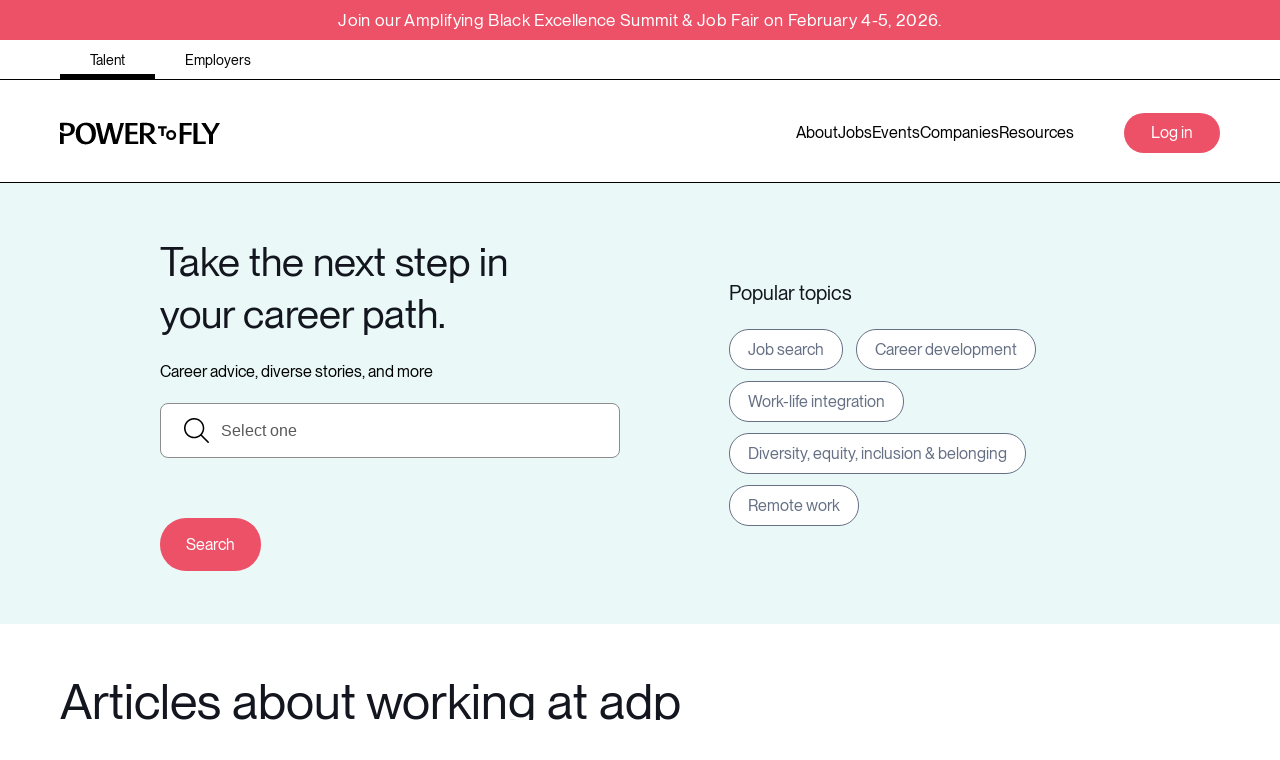

--- FILE ---
content_type: text/html; charset=utf-8
request_url: https://powertofly.com/tag/working-at-adp
body_size: 475548
content:
<!DOCTYPE html><!-- Powered by RebelMouse. https://www.rebelmouse.com --><html lang="en"><head prefix="og: https://ogp.me/ns# article: https://ogp.me/ns/article#"><script type="application/ld+json">{"@context":"https://schema.org","@type":"CollectionPage","name":"Working at adp","url":"https://powertofly.com/tag/working-at-adp"}</script><meta charset="utf-8"/><link rel="preconnect" href="https://fonts.googleapis.com"/><link rel="preconnect" href="https://fonts.gstatic.com" crossorigin="crossorigin"/><link rel="preload" href="https://s3.amazonaws.com/partners.rebelmouse.com/powertofly/PPNeueMontreal-Medium+v2.4/PPNeueMontreal-Medium.woff2" as="font" type="font/woff2" crossorigin="crossorigin"/><link rel="preload" href="https://s3.amazonaws.com/partners.rebelmouse.com/powertofly/PPNeueMontreal-Regular+v2.4/PPNeueMontreal-Regular.woff2" as="font" type="font/woff2" crossorigin="crossorigin"/><link rel="preload" as="font" href="https://s3.amazonaws.com/partners.rebelmouse.com/powertofly/PPNeueMontreal-Medium+v2.4/PPNeueMontreal-Medium.woff2" type="font/woff2" crossorigin=""/><link rel="preload" as="font" href="https://s3.amazonaws.com/partners.rebelmouse.com/powertofly/PPNeueMontreal-Regular+v2.4/PPNeueMontreal-Regular.woff2" type="font/woff2" crossorigin=""/><script src="https://cmp.osano.com/AzqFvqTXMjkKx1yrN/456115a2-b5d2-488c-a344-4ea867cd0b4e/osano.js"></script><link rel="canonical" href="https://powertofly.com/tag/working-at-adp"/><meta property="fb:app_id" content="200167090048537"/><meta name="twitter:site" content="@powertofly"/><meta name="twitter:site:id" content=""/><meta property="og:type" content="website"/><meta property="og:site_name" content="PowerToFly"/><meta property="og:image" content="https://assets.rbl.ms/33405945/origin.png"/><meta property="og:image:width" content="210"/><meta property="og:image:height" content="2000"/><meta property="og:title" content="working at adp on PowerToFly"/><meta property="og:description" content="Get the latest working at adp trends and tips from PowerToFly, empowering underrepresented talent across all races, ages, ethnicities, sexual orientations, abilities, veteran statuses and gender identities."/><meta name="description" content="Get the latest working at adp trends and tips from PowerToFly, empowering underrepresented talent across all races, ages, ethnicities, sexual orientations, abilities, veteran statuses and gender identities."/><meta name="referrer" content="always"/><meta name="twitter:card" content="summary_large_image"/><meta name="twitter:image" content="https://assets.rbl.ms/33405941/origin.png"/><link rel="preconnect" href="https://assets.rebelmouse.io/" crossorigin="anonymous"/><link rel="preconnect" href="https://user-stats.rbl.ms/" crossorigin="anonymous"/><link rel="preconnect" href="https://pages-stats.rbl.ms/" crossorigin="anonymous"/><!--link rel="preload" href="https://static.rbl.ms/static/fonts/fontawesome/fontawesome-mini.woff" as="font" type="font/woff2" crossorigin--><script type="text/javascript" class="rm-i-script">navigator.userAgent.includes("Chrome")&&function(e,t,n,r,i,o,a,u,c,s,p,l,f,v,d){var m,h,g,y,E=["click","contextmenu","dblclick","gotpointercapture","keydown","keypress","keyup","lostpointercapture","mousedown","mouseup","pointercancel","pointerdown","pointerenter","pointerleave","pointerover","pointerup","touchcancel","touchend","touchstart"],w=["scroll","wheel","mousemove","pointermove","touchmove"],P=new c,I=new c,L=new c,T="_rmStopped",S="rmInpZillaSafe",k="_rmImmediatelyStopped",_=e.setTimeout,b=e.clearTimeout,A=a.prototype,B=s&&"scheduling"in s&&"isInputPending"in s.scheduling;function C(e){return e&&e.canceled?Promise.resolve():(t=(e||{}).space||0,new Promise((function(e){t>0?_(e,0):d(e)}))).then((function(){if(B&&s.scheduling.isInputPending({includeContinuous:!0}))return C(e)}));var t}function Z(e){return e&&(e instanceof n||"function"==typeof e)}function x(e){return e&&"handleEvent"in e}function H(e){return"dataset"in e&&e.dataset.inpZillaSkip}function M(e,t,n,r,i,o){if(!(n[k]||r===u&&n[T]&&t!==n.target)){var a,c={get:(a={target:i,currentTarget:o},function(e,t,n){if(t in a)return a[t];var r=p.get(e,t);return Z(r)?function(){return p.apply(r,e,arguments)}:r}),set:p.set},s=new Proxy(n,c);try{x(e)?e.handleEvent.call(e,s):e.call(t,s)}catch(e){v(e)}}}function O(e){return function(t){var n=this,r=t.eventPhase,i=t.currentTarget,o=t.target;if(H(n))M(e,n,t,r,o,i);else{var a={canceled:!1,space:50};L.has(e)&&(L.get(e).canceled=!0),L.set(e,a),C(a).then((function(){a.canceled||(L.delete(e),M(e,n,t,r,o,i))}))}}}function j(e){return f.length>0&&e instanceof r&&e.dataset}function q(e){var t=!!f.some((function(t){return e.closest(t)}));e.dataset[S]=t?1:0}function F(e){return!!j(e)&&(S in e.dataset||q(e),1==e.dataset[S])}function G(e,t){var n=function(e,t){return!function(e,t){return!function(e){return e&&e.passive}(t)&&function(e){var t=e;return x(e)&&(t=e.handleEvent),!!(t&&t.length>0)}(e)}(e,t)}(e,t);return function(t){var r=this,i=t.eventPhase,o=t.currentTarget,u=t.target,c=t.timeStamp,s=new a("rm").timeStamp-c;function p(){M(e,r,t,i,u,o)}var l=!t.cancelable,f=!H(r),v=s>=20||n||l||function(e){return F(e.target)||F(e.currentTarget)}(t);f&&v?C().then(p):p()}}function N(e,t,n,r){if(!e.has(t)){var i=n(t,r);e.set(t,i)}return e.get(t)}function R(e){E.forEach((function(t){var n="on"+t;Object.defineProperty(e,n,{set:function(e){var n=this,r="__rmInpOn"+t;n[r]&&n.removeEventListener(t,n[r],{passive:!0}),n[r]=e,n.addEventListener(t,e,{passive:!0})}})}))}function U(e,t){return function(){this[e]=!0,t.apply(this,arguments)}}function z(){return!0}e.addEventListener("pointerup",z,{passive:!0}),e.addEventListener("pointerdown",z,{passive:!0}),(m=i.prototype).addEventListener=(h=m.addEventListener,function(t,n,r){var i=this||e;j(i)&&q(i);var o=n;n&&(o=w.includes(t)?N(I,n,O,r):N(P,n,G,r));var a=l.from(arguments);return a[1]=o,h.apply(i,a)}),m.removeEventListener=function(t){return function(n,r){var i,o=this||e,a=r;r&&(w.includes(n)&&I.has(r)?i=I:P.has(r)&&(i=P),i&&(a=i.get(r),i.delete(r)));var u=l.from(arguments);return u[1]=a,t.apply(o,u)}}(m.removeEventListener),R(e),R(t),R(o.prototype),g=A.stopPropagation,y=A.stopImmediatePropagation,A.stopPropagation=U(T,g),A.stopImmediatePropagation=U(k,y),function(){var t=new c;function n(e){return t.has(e)&&t.set(e,!0),b(e)}e.setTimeout=function(n,r){var i=this,o=l.from(arguments).splice(2);if(!Z(n))return _.apply(e,arguments);function a(){t.get(u)||n.apply(i,o),t.delete(u)}var u=_((function(){C().then(a).catch(v)}),r);return t.set(u,!1),u},e.setInterval=function(e,n){var r=this,i=l.from(arguments).splice(2);function o(){t.get(c)||e.apply(r,i)}function a(){return _(u,n)}function u(){t.get(c)?t.delete(c):C().then(o).catch(v).finally(a)}var c=a();return t.set(c,!1),c},e.clearInterval=n,e.clearTimeout=n}()}(window,document,Function,Element,EventTarget,HTMLElement,Event,Event.BUBBLING_PHASE,Map,navigator,Reflect,Array,window._rmInpZillaSafeSelectorList||[],console.error,requestIdleCallback);</script><script class="rm-i-script">window.REBELMOUSE_BOOTSTRAP_DATA = {"isUserLoggedIn": false, "site": {"id": 26191469, "isCommunitySite": false}, "runner": {"id": 26191469}, "post": {}, "path": "/tag/working-at-adp", "pathParams": {}, "resourceId": "tp_working-at-adp", "fbId": "200167090048537", "fbAppVersion": "v2.5", "clientGaId": "", "messageBusUri": "wss://messages.rebelmouse.io", "section": {"id": null}, "tag": {"slug": "working-at-adp", "isSection": false}, "fullBootstrapUrl": "/res/bootstrap/data.js?site_id=26191469\u0026resource_id=tp_working-at-adp\u0026path_params=%7B%7D\u0026override_device=desktop", "whitelabel_menu": {}, "useRiver": false, "engine": {"recaptchaSiteKey": null, "lazyLoadShortcodeImages": true, "backButtonGoToPage": true, "changeParticleUrlScroll": false, "countKeepReadingAsPageview": true, "defaultVideoPlayer": "", "theoPlayerLibraryLocation": "", "trackPageViewOnParticleUrlScroll": false, "webVitalsSampleRate": 100, "overrideDevicePixelRatio": null, "image_quality_level": 71, "sendEventsToCurrentDomain": false, "enableLoggedOutUserTracking": false, "useSmartLinks2": true}};
    </script><script class="rm-i-script">window.REBELMOUSE_BASE_ASSETS_URL = "https://powertofly.com/up/static/dist/social-ux/";
        window.REBELMOUSE_BASE_SSL_DOMAIN = "https://powertofly.com/up";
        window.REBELMOUSE_TASKS_QUEUE = [];
        window.REBELMOUSE_LOW_TASKS_QUEUE = [];
        window.REBELMOUSE_LOWEST_TASKS_QUEUE = [];
        window.REBELMOUSE_ACTIVE_TASKS_QUEUE = [];
        window.REBELMOUSE_STDLIB = {};
        window.RM_OVERRIDES = {};
        window.RM_AD_LOADER = [];
    </script><script src="https://powertofly.com/up/static/dist/social-ux/main.6bc7945fceb0d1ce31d3.bundle.mjs" class="rm-i-script" type="module" async="async" data-js-app="true" data-src-host="https://powertofly.com/up" data-src-file="main.mjs"></script><script src="https://powertofly.com/up/static/dist/social-ux/main.da8512cbfe75950eb816.bundle.js" class="rm-i-script" nomodule="nomodule" defer="defer" data-js-app="true" data-src-host="https://powertofly.com/up" data-src-file="main.js"></script><script src="https://powertofly.com/up/static/dist/social-ux/runtime.5f2854bedb02943ff2a5.bundle.mjs" class="rm-i-script" type="module" async="async" data-js-app="true" data-src-host="https://powertofly.com/up" data-src-file="runtime.mjs"></script><script src="https://powertofly.com/up/static/dist/social-ux/runtime.5fe7c9a46d72403f8fd3.bundle.js" class="rm-i-script" nomodule="nomodule" defer="defer" data-js-app="true" data-src-host="https://powertofly.com/up" data-src-file="runtime.js"></script><!-- we collected enough need to fix it first before turn in back on--><!--script src="//cdn.ravenjs.com/3.16.0/raven.min.js" crossorigin="anonymous"></script--><!--script type="text/javascript">
        Raven.config('https://6b64f5cc8af542cbb920e0238864390a@sentry.io/147999').install();
    </script--><link rel="manifest" href="https://powertofly.com/manifest.json"/><meta name="theme-color" content="#647187"/><script class="rm-i-script">
        if ('serviceWorker' in navigator) {
          window.addEventListener('load', function() {
            navigator.serviceWorker.register('/up/sw.js').then(function(registration) {
              console.log('ServiceWorker registration successful with scope: ', registration.scope);
            }, function(err) {
              console.log('ServiceWorker registration failed: ', err);
            });
          });
        } else {
          console.log('ServiceWorker not enabled');
        }
    </script><script class="rm-i-script">
        // fallback error prone google tag setup
        var googletag = googletag || {};
        googletag.cmd = googletag.cmd || [];
    </script><meta http-equiv="X-UA-Compatible" content="IE=edge"/><link rel="alternate" type="application/rss+xml" title="PowerToFly" href="https://powertofly.com/up/feeds/feed.rss"/><meta name="viewport" content="width=device-width,initial-scale=1,minimum-scale=1.0"/><!-- TODO: move the default value from here --><title>working at adp - PowerToFly</title><style class="rm-i-styles">
        article,aside,details,figcaption,figure,footer,header,hgroup,nav,section{display:block;}audio,canvas,video{display:inline-block;}audio:not([controls]){display:none;}[hidden]{display:none;}html{font-size:100%;-webkit-text-size-adjust:100%;-ms-text-size-adjust:100%;}body{margin:0;font-size:1em;line-height:1.4;}body,button,input,select,textarea{font-family:Tahoma,sans-serif;color:#5A5858;}::-moz-selection{background:#145A7C;color:#fff;text-shadow:none;}::selection{background:#145A7C;color:#fff;text-shadow:none;}:focus{outline:5px auto #2684b1;}a:hover,a:active{outline:0;}abbr[title]{border-bottom:1px dotted;}b,strong{font-weight:bold;}blockquote{margin:1em 40px;}dfn{font-style:italic;}hr{display:block;height:1px;border:0;border-top:1px solid #ccc;margin:1em 0;padding:0;}ins{background:#ff9;color:#000;text-decoration:none;}mark{background:#ff0;color:#000;font-style:italic;font-weight:bold;}pre,code,kbd,samp{font-family:monospace,serif;_font-family:'courier new',monospace;font-size:1em;}pre{white-space:pre;white-space:pre-wrap;word-wrap:break-word;}q{quotes:none;}q:before,q:after{content:"";content:none;}small{font-size:85%;}sub,sup{font-size:75%;line-height:0;position:relative;vertical-align:baseline;}sup{top:-0.5em;}sub{bottom:-0.25em;}ul,ol{margin:1em 0;padding:0 0 0 40px;}dd{margin:0 0 0 40px;}nav ul,nav ol{list-style:none;list-style-image:none;margin:0;padding:0;}img{border:0;-ms-interpolation-mode:bicubic;vertical-align:middle;}svg:not(:root){overflow:hidden;}figure{margin:0;}form{margin:0;}fieldset{border:0;margin:0;padding:0;}label{cursor:pointer;}legend{border:0;padding:0;}button,input{line-height:normal;}button,input[type="button"],input[type="reset"],input[type="submit"]{cursor:pointer;-webkit-appearance:button;}input[type="checkbox"],input[type="radio"]{box-sizing:border-box;padding:0;}input[type="search"]{-webkit-appearance:textfield;box-sizing:content-box;}input[type="search"]::-webkit-search-decoration{-webkit-appearance:none;}button::-moz-focus-inner,input::-moz-focus-inner{border:0;padding:0;}textarea{overflow:auto;vertical-align:top;resize:vertical;}input:invalid,textarea:invalid{background-color:#fccfcc;}table{border-collapse:collapse;border-spacing:0;}td{vertical-align:top;}.ir{display:block;border:0;text-indent:-999em;overflow:hidden;background-color:transparent;background-repeat:no-repeat;text-align:left;direction:ltr;}.ir br{display:none;}.hidden{display:none !important;visibility:hidden;}.visuallyhidden{border:0;clip:rect(0 0 0 0);height:1px;margin:-1px;overflow:hidden;padding:0;position:absolute;width:1px;}.visuallyhidden.focusable:active,.visuallyhidden.focusable:focus{clip:auto;height:auto;margin:0;overflow:visible;position:static;width:auto;}.invisible{visibility:hidden;}.clearfix:before,.clearfix:after{content:"";display:table;}.clearfix:after{clear:both;}.clearfix{zoom:1;}.zindex20{z-index:20;}.zindex30{z-index:30;}.zindex40{z-index:40;}.zindex50{z-index:50;}html{font-size:15px;font-family:Helvetica;line-height:1.6;color:#373c44;font-weight:normal;}body,button,input,select,textarea{font-family:Helvetica;color:#373c44;}.col,body{font-size:1.6rem;line-height:1.6;}a{color:#EC5167;text-decoration:none;}a:hover{color:#EC5167;text-decoration:none;}.with-primary-color{color:#EC5167;}.with-primary-color:hover{color:#EC5167;}.js-tab,.js-keep-reading,.js-toggle{cursor:pointer;}.noselect{-webkit-touch-callout:none;-webkit-user-select:none;-khtml-user-select:none;-moz-user-select:none;-ms-user-select:none;user-select:none;}.tabs__tab{display:inline-block;padding:10px;}.tabs__tab-content{display:none;}.tabs__tab-content.active{display:block;}button:focus,input[type="text"],input[type="email"]{outline:0;}audio,canvas,iframe,img,svg,video{vertical-align:middle;max-width:100%;}textarea{resize:vertical;}.main{background-color:#f5f5f5;position:relative;overflow:hidden;}.valign-wrapper{display:-webkit-flex;display:-ms-flexbox;display:flex;-webkit-align-items:center;-ms-flex-align:center;align-items:center;}.valign-wrapper .valign{display:block;}#notification{position:fixed;}.article-module__controls-placeholder{position:absolute;}.display-block{display:block;}.cover-all{position:absolute;width:100%;height:100%;}.full-width{width:100%;}.fa{font-family:FontAwesome,"fontawesome-mini" !important;}.fa.fa-instagram{font-size:1.15em;}.fa-googleplus:before{content:"\f0d5";}.post-partial,.overflow-visible{overflow:visible !important;}.attribute-data{margin:0 10px 10px 0;padding:5px 10px;background-color:#EC5167;color:white;border-radius:3px;margin-bottom:10px;display:inline-block;}.attribute-data[value=""]{display:none;}.badge{display:inline-block;overflow:hidden;}.badge-image{border-radius:100%;}.js-expandable.expanded .js-expand,.js-expandable:not(.expanded) .js-contract{display:none;}.js-scroll-trigger{display:block;width:100%;}.sticky-target:not(.legacy){position:fixed;opacity:0;top:0;will-change:transform;transform:translate3d(0px,0px,0px);}.sticky-target.legacy{position:relative;}.sticky-target.legacy.sticky-active{position:fixed;}.color-inherit:hover,.color-inherit{color:inherit;}.js-appear-on-expand{transition:all 350ms;height:0;overflow:hidden;opacity:0;}.content-container{display:none;}.expanded .content-container{display:block;}.expanded .js-appear-on-expand{opacity:1;height:auto;}.logged-out-user .js-appear-on-expand{height:0;opacity:0;}.h1,.h2{margin:0;padding:0;font-size:1em;font-weight:normal;}.lazyload-placeholder{display:none;position:absolute;text-align:center;background:rgba(0,0,0,0.1);top:0;bottom:0;left:0;right:0;}div[runner-lazy-loading] .lazyload-placeholder,iframe[runner-lazy-loading] + .lazyload-placeholder{display:block;}.abs-pos-center{position:absolute;top:0;bottom:0;left:0;right:0;margin:auto;}.relative{position:relative;}.runner-spinner{position:absolute;top:0;bottom:0;left:0;right:0;margin:auto;width:50px;}.runner-spinner:before{content:"";display:block;padding-top:100%;}.rm-non-critical-loaded .runner-spinner-circular{animation:rotate 2s linear infinite;height:100%;transform-origin:center center;width:100%;position:absolute;top:0;bottom:0;left:0;right:0;margin:auto;}.position-relative{position:relative;}.collection-button{display:inline-block;}.rm-non-critical-loaded .runner-spinner-path{stroke-dasharray:1,200;stroke-dashoffset:0;animation:dash 1.5s ease-in-out infinite,color 6s ease-in-out infinite;stroke-linecap:round;}.pagination-container .pagination-wrapper{display:flex;align-items:center;}.pagination-container .pagination-wrapper a{color:rgba(59,141,242,1);margin:0 5px;}@keyframes rotate{100%{transform:rotate(360deg);}}@keyframes dash{0%{stroke-dasharray:1,200;stroke-dashoffset:0;}50%{stroke-dasharray:89,200;stroke-dashoffset:-35px;}100%{stroke-dasharray:89,200;stroke-dashoffset:-124px;}}@keyframes color{100%,0%{stroke:rgba(255,255,255,1);}40%{stroke:rgba(255,255,255,0.6);}66%{stroke:rgba(255,255,255,0.9);}80%,90%{stroke:rgba(255,255,255,0.7);}}.js-section-loader-feature-container > .slick-list > .slick-track > .slick-slide:not(.slick-active){height:0;visibility:hidden;}.rebellt-item-media-container .instagram-media{margin-left:auto !important;margin-right:auto !important;}.js-hidden-panel{position:fixed;top:0;left:0;right:0;transition:all 300ms;z-index:10;}.js-hidden-panel.active{transform:translate3d(0,-100%,0);}.content{margin-left:auto;margin-right:auto;max-width:1100px;width:90%;}.ad-tag{text-align:center;}.ad-tag__inner{display:inline-block;}.content .ad-tag{margin-left:-5%;margin-right:-5%;}@media (min-width:768px){.content .ad-tag{margin-left:auto;margin-right:auto;}}.user-prefs{display:none;}.no-mb:not(:last-child){margin-bottom:0;}.no-mt:not(:first-child){margin-top:0;}.sm-mt-0:not(:empty):before,.sm-mt-1:not(:empty):before,.sm-mt-2:not(:empty):before,.sm-mb-0:not(:empty):after,.sm-mb-1:not(:empty):after,.sm-mb-2:not(:empty):after,.md-mt-0:not(:empty):before,.md-mt-1:not(:empty):before,.md-mt-2:not(:empty):before,.md-mb-0:not(:empty):after,.md-mb-1:not(:empty):after,.md-mb-2:not(:empty):after,.lg-mt-0:not(:empty):before,.lg-mt-1:not(:empty):before,.lg-mt-2:not(:empty):before,.lg-mb-0:not(:empty):after,.lg-mb-1:not(:empty):after,.lg-mb-2:not(:empty):after{content:'';display:block;overflow:hidden;}.sm-mt-0:not(:empty):before{margin-bottom:0;}.sm-mt-0 > *{margin-top:0;}.sm-mt-1:not(:empty):before{margin-bottom:-10px;}.sm-mt-1 > *{margin-top:10px;}.sm-mt-2:not(:empty):before{margin-bottom:-20px;}.sm-mt-2 > *{margin-top:20px;}.sm-mb-0:not(:empty):after{margin-top:0;}.sm-mb-0 > *{margin-bottom:0;}.sm-mb-1:not(:empty):after{margin-top:-10px;}.sm-mb-1 > *{margin-bottom:10px;}.sm-mb-2:not(:empty):after{margin-top:-20px;}.sm-mb-2 > *{margin-bottom:20px;}@media (min-width:768px){.md-mt-0:not(:empty):before{margin-bottom:0;}.md-mt-0 > *{margin-top:0;}.md-mt-1:not(:empty):before{margin-bottom:-10px;}.md-mt-1 > *{margin-top:10px;}.md-mt-2:not(:empty):before{margin-bottom:-20px;}.md-mt-2 > *{margin-top:20px;}.md-mb-0:not(:empty):after{margin-top:0;}.md-mb-0 > *{margin-bottom:0;}.md-mb-1:not(:empty):after{margin-top:-10px;}.md-mb-1 > *{margin-bottom:10px;}.md-mb-2:not(:empty):after{margin-top:-20px;}.md-mb-2 > *{margin-bottom:20px;}}@media (min-width:1024px){.lg-mt-0:not(:empty):before{margin-bottom:0;}.lg-mt-0 > *{margin-top:0;}.lg-mt-1:not(:empty):before{margin-bottom:-10px;}.lg-mt-1 > *{margin-top:10px;}.lg-mt-2:not(:empty):before{margin-bottom:-20px;}.lg-mt-2 > *{margin-top:20px;}.lg-mb-0:not(:empty):after{margin-top:0;}.lg-mb-0 > *{margin-bottom:0;}.lg-mb-1:not(:empty):after{margin-top:-10px;}.lg-mb-1 > *{margin-bottom:10px;}.lg-mb-2:not(:empty):after{margin-top:-20px;}.lg-mb-2 > *{margin-bottom:20px;}}.sm-cp-0{padding:0;}.sm-cp-1{padding:10px;}.sm-cp-2{padding:20px;}@media (min-width:768px){.md-cp-0{padding:0;}.md-cp-1{padding:10px;}.md-cp-2{padding:20px;}}@media (min-width:1024px){.lg-cp-0{padding:0;}.lg-cp-1{padding:10px;}.lg-cp-2{padding:20px;}}.mb-2 > *{margin-bottom:20px;}.mb-2 > :last-child{margin-bottom:0;}.v-sep > *{margin-bottom:20px;}@media (min-width:768px){.v-sep > *{margin-bottom:40px;}}.v-sep > *:last-child{margin-bottom:0;}@media only screen and (max-width:767px){.hide-mobile{display:none !important;}}@media only screen and (max-width:1023px){.hide-tablet-and-mobile{display:none !important;}}@media only screen and (min-width:768px){.hide-tablet-and-desktop{display:none !important;}}@media only screen and (min-width:768px) and (max-width:1023px){.hide-tablet{display:none !important;}}@media only screen and (min-width:1024px){.hide-desktop{display:none !important;}}.row.px10{margin-left:-10px;margin-right:-10px;}.row.px10 > .col{padding-left:10px;padding-right:10px;}.row.px20{margin-left:-20px;margin-right:-20px;}.row.px20 > .col{padding-left:20px;padding-right:20px;}.row{margin-left:auto;margin-right:auto;overflow:hidden;}.row:after{content:'';display:table;clear:both;}.row:not(:empty){margin-bottom:-20px;}.col{margin-bottom:20px;}@media (min-width:768px){.col{margin-bottom:40px;}.row:not(:empty){margin-bottom:-40px;}}.row .col{float:left;box-sizing:border-box;}.row .col.pull-right{float:right;}.row .col.s1{width:8.3333333333%;}.row .col.s2{width:16.6666666667%;}.row .col.s3{width:25%;}.row .col.s4{width:33.3333333333%;}.row .col.s5{width:41.6666666667%;}.row .col.s6{width:50%;}.row .col.s7{width:58.3333333333%;}.row .col.s8{width:66.6666666667%;}.row .col.s9{width:75%;}.row .col.s10{width:83.3333333333%;}.row .col.s11{width:91.6666666667%;}.row .col.s12{width:100%;}@media only screen and (min-width:768px){.row .col.m1{width:8.3333333333%;}.row .col.m2{width:16.6666666667%;}.row .col.m3{width:25%;}.row .col.m4{width:33.3333333333%;}.row .col.m5{width:41.6666666667%;}.row .col.m6{width:50%;}.row .col.m7{width:58.3333333333%;}.row .col.m8{width:66.6666666667%;}.row .col.m9{width:75%;}.row .col.m10{width:83.3333333333%;}.row .col.m11{width:91.6666666667%;}.row .col.m12{width:100%;}}@media only screen and (min-width:1024px){.row .col.l1{width:8.3333333333%;}.row .col.l2{width:16.6666666667%;}.row .col.l3{width:25%;}.row .col.l4{width:33.3333333333%;}.row .col.l5{width:41.6666666667%;}.row .col.l6{width:50%;}.row .col.l7{width:58.3333333333%;}.row .col.l8{width:66.6666666667%;}.row .col.l9{width:75%;}.row .col.l10{width:83.3333333333%;}.row .col.l11{width:91.6666666667%;}.row .col.l12{width:100%;}}.widget{position:relative;box-sizing:border-box;}.widget:hover .widget__headline a{color:#EC5167;}.widget__headline{font-family:Helvetica;color:#373c44;cursor:pointer;}.widget__headline-text{font-family:inherit;color:inherit;word-break:break-word;}.widget__section-text{display:block;}.image,.widget__image{background-position:center;background-repeat:no-repeat;background-size:cover;display:block;z-index:0;}.widget__play{position:absolute;width:100%;height:100%;text-align:center;}.rm-widget-image-holder{position:relative;}.rm-video-holder{position:absolute;width:100%;height:100%;top:0;left:0;}.rm-zindex-hidden{display:none;z-index:-1;}.rm-widget-image-holder .widget__play{top:0;left:0;}.image.no-image{background-color:#e4e4e4;}.widget__video{position:relative;}.widget__video .rm-scrop-spacer{padding-bottom:56.25%;}.widget__video.rm-video-tiktok{max-width:605px;}.widget__video video,.widget__video iframe{position:absolute;top:0;left:0;height:100%;}.widget__product-vendor{font-size:1.5em;line-height:1.5;margin:25px 0;}.widget__product-buy-link{margin:15px 0;}.widget__product-buy-link-btn{background-color:#000;color:#fff;display:inline-block;font-size:1.6rem;line-height:1em;padding:1.25rem;font-weight:700;}.widget__product-buy-btn:hover{color:#fff;}.widget__product-price{font-size:1.5em;line-height:1.5;margin:25px 0;}.widget__product-compare-at-price{text-decoration:line-through;}.rebellt-item.is--mobile,.rebellt-item.is--tablet{margin-bottom:0.85em;}.rebellt-item.show_columns_on_mobile.col2,.rebellt-item.show_columns_on_mobile.col3{display:inline-block;vertical-align:top;}.rebellt-item.show_columns_on_mobile.col2{width:48%;}.rebellt-item.show_columns_on_mobile.col3{width:32%;}@media only screen and (min-width:768px){.rebellt-item.col2:not(.show_columns_on_mobile),.rebellt-item.col3:not(.show_columns_on_mobile){display:inline-block;vertical-align:top;}.rebellt-item.col2:not(.show_columns_on_mobile){width:48%;}.rebellt-item.col3:not(.show_columns_on_mobile){width:32%;}}.rebellt-item.parallax{background-size:cover;background-attachment:fixed;position:relative;left:calc(-50vw + 50%);width:100vw;min-height:100vh;padding:0 20%;box-sizing:border-box;max-width:inherit;text-align:center;z-index:3;}.rebellt-item.parallax.is--mobile{background-position:center;margin-bottom:0;padding:0 15%;}.rebellt-item.parallax.has-description:before,.rebellt-item.parallax.has-description:after{content:"";display:block;padding-bottom:100%;}.rebellt-item.parallax.has-description.is--mobile:before,.rebellt-item.parallax.has-description.is--mobile:after{padding-bottom:90vh;}.rebellt-item.parallax h3,.rebellt-item.parallax p{color:white;text-shadow:1px 0 #000;}.rebellt-item.parallax.is--mobile p{font-size:18px;font-weight:400;}.rebellt-ecommerce h3{font-size:1.8em;margin-bottom:15px;}.rebellt-ecommerce--vendor{font-size:1.5em;line-height:1.5;margin:25px 0;}.rebellt-ecommerce--price{font-size:1.5em;line-height:1.5;margin:25px 0;}.rebellt-ecommerce--compare-at-price{text-decoration:line-through;}.rebellt-ecommerce--buy{margin:15px 0;}.rebellt-ecommerce--btn{background-color:#000;color:#fff;display:inline-block;font-size:1.6rem;line-height:1em;padding:1.25rem;font-weight:700;}.rebellt-ecommerce--btn:hover{color:#fff;}.rebelbar.skin-simple{height:50px;line-height:50px;color:#373c44;font-size:1.2rem;border-left:none;border-right:none;background-color:#fff;}.rebelbar.skin-simple .rebelbar__inner{position:relative;height:100%;margin:0 auto;padding:0 20px;max-width:1300px;}.rebelbar.skin-simple .logo{float:left;}.rebelbar.skin-simple .logo__image{max-height:50px;max-width:190px;}.rebelbar--fake.skin-simple{position:relative;border-color:#fff;}.rebelbar--fixed.skin-simple{position:absolute;width:100%;z-index:3;}.with-fixed-header .rebelbar--fixed.skin-simple{position:fixed;top:0;}.rebelbar.skin-simple .rebelbar__menu-toggle{position:relative;cursor:pointer;float:left;text-align:center;font-size:0;width:50px;margin-left:-15px;height:100%;color:#373c44;}.rebelbar.skin-simple i{vertical-align:middle;display:inline-block;font-size:20px;}.rebelbar.skin-simple .rebelbar__menu-toggle:hover{color:#EC5167;}.rebelbar.skin-simple .rebelbar__section-links{display:none;padding:0 100px 0 40px;overflow:hidden;height:100%;}.rebelbar.skin-simple .rebelbar__section-list{margin:0 -15px;height:100%;}.rebelbar.skin-simple .rebelbar__section-links li{display:inline-block;padding:0 15px;text-align:left;}.rebelbar.skin-simple .rebelbar__section-link{color:#373c44;display:block;font-size:1.8rem;font-weight:400;text-decoration:none;}.rebelbar.skin-simple .rebelbar__section-link:hover{color:#EC5167;}.rebelbar.skin-simple .rebelbar__sharebar.sharebar{display:none;}.rebelbar.skin-simple .rebelbar__section-list.js--active .rebelbar__more-sections-button{visibility:visible;}.rebelbar.skin-simple .rebelbar__more-sections-button{cursor:pointer;visibility:hidden;}.rebelbar.skin-simple #rebelbar__more-sections{visibility:hidden;position:fixed;line-height:70px;left:0;width:100%;background-color:#1f1f1f;}.rebelbar.skin-simple #rebelbar__more-sections a{color:white;}.rebelbar.skin-simple #rebelbar__more-sections.opened{visibility:visible;}@media only screen and (min-width:768px){.rebelbar.skin-simple .rebelbar__menu-toggle{margin-right:15px;}.rebelbar.skin-simple{height:100px;line-height:100px;font-weight:700;}.rebelbar.skin-simple .logo__image{max-width:350px;max-height:100px;}.rebelbar.skin-simple .rebelbar__inner{padding:0 40px;}.rebelbar.skin-simple .rebelbar__sharebar.sharebar{float:left;margin-top:20px;margin-bottom:20px;padding-left:40px;}}@media (min-width:960px){.rebelbar.skin-simple .rebelbar__section-links{display:block;}.with-floating-shares .rebelbar.skin-simple .search-form{display:none;}.with-floating-shares .rebelbar.skin-simple .rebelbar__sharebar.sharebar{display:block;}.with-floating-shares .rebelbar.skin-simple .rebelbar__section-links{display:none;}}.menu-global{display:none;width:100%;position:fixed;z-index:3;color:white;background-color:#1a1a1a;height:100%;font-size:1.8rem;overflow-y:auto;overflow-x:hidden;line-height:1.6em;}@media (min-width:768px){.menu-global{display:block;max-width:320px;top:0;-webkit-transform:translate(-320px,0);transform:translate(-320px,0);transform:translate3d(-320px,0,0);}.menu-global,.all-content-wrapper{transition:transform .2s cubic-bezier(.2,.3,.25,.9);}}.menu-overlay{position:fixed;top:-100%;left:0;height:0;width:100%;cursor:pointer;visibility:hidden;opacity:0;transition:opacity 200ms;}.menu-opened .menu-overlay{visibility:visible;height:100%;z-index:1;opacity:1;top:0;}@media only screen and (min-width:768px){.menu-opened .menu-overlay{z-index:10;background:rgba(255,255,255,.6);}}@media (min-width:960px){.logged-out-user .rebelbar.skin-simple .menu-overlay{display:none;}}@media (min-width:600px){.rm-resized-container-5{width:5%;}.rm-resized-container-10{width:10%;}.rm-resized-container-15{width:15%;}.rm-resized-container-20{width:20%;}.rm-resized-container-25{width:25%;}.rm-resized-container-30{width:30%;}.rm-resized-container-35{width:35%;}.rm-resized-container-40{width:40%;}.rm-resized-container-45{width:45%;}.rm-resized-container-50{width:50%;}.rm-resized-container-55{width:55%;}.rm-resized-container-60{width:60%;}.rm-resized-container-65{width:65%;}.rm-resized-container-70{width:70%;}.rm-resized-container-75{width:75%;}.rm-resized-container-80{width:80%;}.rm-resized-container-85{width:85%;}.rm-resized-container-90{width:90%;}.rm-resized-container-95{width:95%;}.rm-resized-container-100{width:100%;}}.rm-embed-container{position:relative;}.rm-embed-container.rm-embed-instagram{max-width:540px;}.rm-embed-container.rm-embed-tiktok{max-width:572px;min-height:721px;}.rm-embed-container.rm-embed-tiktok blockquote,.rm-embed-twitter blockquote{all:revert;}.rm-embed-container.rm-embed-tiktok blockquote{margin-left:0;margin-right:0;position:relative;}.rm-embed-container.rm-embed-tiktok blockquote,.rm-embed-container.rm-embed-tiktok blockquote > iframe,.rm-embed-container.rm-embed-tiktok blockquote > section{width:100%;min-height:721px;display:block;}.rm-embed-container.rm-embed-tiktok blockquote > section{position:absolute;top:0;left:0;right:0;bottom:0;display:flex;align-items:center;justify-content:center;flex-direction:column;text-align:center;}.rm-embed-container.rm-embed-tiktok blockquote > section:before{content:"";display:block;width:100%;height:300px;border-radius:8px;}.rm-embed-container > .rm-embed,.rm-embed-container > .rm-embed-holder{position:absolute;top:0;left:0;}.rm-embed-holder{display:block;height:100%;width:100%;display:flex;align-items:center;}.rm-embed-container > .rm-embed-spacer{display:block;}.rm-embed-twitter{max-width:550px;margin-top:10px;margin-bottom:10px;}.rm-embed-twitter blockquote{position:relative;height:100%;width:100%;flex-direction:column;display:flex;align-items:center;justify-content:center;flex-direction:column;text-align:center;}.rm-embed-twitter:not(.rm-off) .twitter-tweet{margin:0 !important;}.logo__image,.image-element__img,.rm-lazyloadable-image{max-width:100%;height:auto;}.logo__image,.image-element__img{width:auto;}@media (max-width:768px){.rm-embed-spacer.rm-embed-spacer-desktop{display:none;}}@media (min-width:768px){.rm-embed-spacer.rm-embed-spacer-mobile{display:none;}}.sharebar{margin:0 -4px;padding:0;font-size:0;line-height:0;}.sharebar a{color:#fff;}.sharebar a:hover{text-decoration:none;color:#fff;}.sharebar .share,.sharebar .share-plus{display:inline-block;margin:0 4px;font-size:14px;font-weight:400;padding:0 10px;width:20px;min-width:20px;height:40px;line-height:38px;text-align:center;vertical-align:middle;border-radius:2px;}.sharebar .share-plus i,.sharebar .share i{display:inline-block;vertical-align:middle;}.sharebar .hide-button{display:none;}.sharebar.enable-panel .hide-button{display:inline-block;}.sharebar.enable-panel .share-plus{display:none;}.sharebar.with-first-button-caption:not(.enable-panel) .share:first-child{width:68px;}.sharebar.with-first-button-caption:not(.enable-panel) .share:first-child:after{content:'Share';padding-left:5px;vertical-align:middle;}.sharebar--fixed{display:none;position:fixed;bottom:0;z-index:1;text-align:center;width:100%;left:0;margin:20px auto;}.with-floating-shares .sharebar--fixed{display:block;}.sharebar.fly_shared:not(.enable-panel) .share:nth-child(5){display:none;}.share-media-panel .share-media-panel-pinit{position:absolute;right:0;bottom:0;background-color:transparent;}.share-media-panel-pinit_share{background-image:url('/static/img/whitelabel/runner/spritesheets/pin-it-sprite.png');background-color:#BD081C;background-position:-1px -17px;border-radius:4px;float:right;height:34px;margin:7px;width:60px;background-size:194px auto;}.share-media-panel-pinit_share:hover{opacity:.9;}@media (min-width:768px){.sharebar .share-plus .fa,.sharebar .share .fa{font-size:22px;}.sharebar .share,.sharebar .share-plus{padding:0 15px;width:30px;min-width:30px;height:60px;line-height:60px;margin:0 4px;font-size:16px;}.sharebar.with-first-button-caption:not(.enable-panel) .share:first-child{width:180px;}.sharebar.with-first-button-caption:not(.enable-panel) .share:first-child:after{content:'Share this story';padding-left:10px;vertical-align:middle;text-transform:uppercase;}.share-media-panel-pinit_share{background-position:-60px -23px;height:45px;margin:10px;width:80px;}}.action-btn{display:block;font-size:1.6rem;color:#EC5167;cursor:pointer;border:2px solid #EC5167;border-color:#EC5167;border-radius:2px;line-height:1em;padding:1.6rem;font-weight:700;text-align:center;}.action-btn:hover{color:#EC5167;border:2px solid #EC5167;border-color:#EC5167;}.section-headline__text{font-size:3rem;font-weight:700;line-height:1;}.section-headline__text{color:#373c44;}@media (min-width:768px){.section-headline__text{font-size:3.6rem;}.content__main .section-headline__text{margin-top:-.3rem;margin-bottom:2rem;}}.module-headline__text{font-size:3rem;font-weight:700;color:#909090;}@media (min-width:768px){.module-headline__text{font-size:3.6rem;}}.search-form{position:absolute;top:0;right:20px;z-index:1;}.search-form__text-input{display:none;height:42px;font-size:1.3rem;background-color:#f4f4f4;border:none;color:#8f8f8f;text-indent:10px;padding:0;width:220px;position:absolute;right:-10px;top:0;bottom:0;margin:auto;}.search-form .search-form__submit{display:none;position:relative;border:none;bottom:2px;background-color:transparent;}.search-form__text-input:focus,.search-form__submit:focus{border:0 none;-webkit-box-shadow:none;-moz-box-shadow:none;box-shadow:none;outline:0 none;}.show-search .search-form__close{position:absolute;display:block;top:0;bottom:0;margin:auto;height:1rem;right:-28px;}.search-form__open{vertical-align:middle;bottom:2px;display:inline-block;position:relative;color:#373c44;font-size:1.9rem;}.show-search .search-form__text-input{display:block;}.show-search .search-form__submit{display:inline-block;vertical-align:middle;padding:0;color:#373c44;font-size:1.9rem;}.search-form__close,.show-search .search-form__open{display:none;}.quick-search{display:block;border-bottom:1px solid #d2d2d2;padding:24px 0 28px;margin-bottom:20px;position:relative;}.quick-search__submit{background-color:transparent;border:0;padding:0;margin:0;position:absolute;zoom:.75;color:#000;}.quick-search__input{background-color:transparent;border:0;padding:0;font-size:1.5rem;font-weight:700;line-height:3em;padding-left:40px;width:100%;box-sizing:border-box;}@media (min-width:768px){.search-form{right:40px;}.quick-search{margin-bottom:40px;padding:0 0 20px;}.quick-search__submit{zoom:1;}.quick-search__input{line-height:2.2em;padding-left:60px;}}.search-widget{position:relative;}.search-widget__input,.search-widget__submit{border:none;padding:0;margin:0;color:#373c44;background:transparent;font-size:inherit;line-height:inherit;}.social-links__link{display:inline-block;padding:12px;line-height:0;width:25px;height:25px;border-radius:50%;margin:0 6px;font-size:1.5em;text-align:center;position:relative;vertical-align:middle;color:white;}.social-links__link:hover{color:white;}.social-links__link > span{position:absolute;top:0;left:0;right:0;bottom:0;margin:auto;height:1em;}.article__body{font-family:Helvetica;}.body-description .horizontal-rule{border-top:2px solid #eee;}.article-content blockquote{border-left:5px solid #EC5167;border-left-color:#EC5167;color:#656565;padding:0 0 0 25px;margin:1em 0 1em 25px;}.article__splash-custom{position:relative;}.body hr{display:none;}.article-content .media-caption{color:#9a9a9a;font-size:1.4rem;line-height:2;}.giphy-image{margin-bottom:0;}.article-body a{word-wrap:break-word;}.article-content .giphy-image__credits-wrapper{margin:0;}.article-content .giphy-image__credits{color:#000;font-size:1rem;}.article-content .image-media,.article-content .giphy-image .media-photo-credit{display:block;}.tags{color:#EC5167;margin:0 -5px;}.tags__item{margin:5px;display:inline-block;}.tags .tags__item{line-height:1;}.slideshow .carousel-control{overflow:hidden;}.shortcode-media .media-caption,.shortcode-media .media-photo-credit{display:block;}@media (min-width:768px){.tags{margin:0 -10px;}.tags__item{margin:10px;}.article-content__comments-wrapper{border-bottom:1px solid #d2d2d2;margin-bottom:20px;padding-bottom:40px;}}.subscription-widget{background:#EC5167;padding:30px;}.subscription-widget .module-headline__text{text-align:center;font-size:2rem;font-weight:400;color:#fff;}.subscription-widget .social-links{margin-left:-10px;margin-right:-10px;text-align:center;font-size:0;}.subscription-widget .social-links__link{display:inline-block;vertical-align:middle;width:39px;height:39px;color:#fff;box-sizing:border-box;border-radius:50%;font-size:20px;margin:0 5px;line-height:35px;background:transparent;border:2px solid #fff;border-color:#fff;}.subscription-widget .social-links__link:hover{color:#EC5167;border-color:#EC5167;background:transparent;}.subscription-widget .social-links__link .fa-instagram{margin:5px 0 0 1px;}.subscription-widget__site-links{margin:30px -5px;text-align:center;font-size:.8em;}.subscription-widget__site-link{padding:0 5px;color:inherit;}.newsletter-element__form{text-align:center;position:relative;max-width:500px;margin-left:auto;margin-right:auto;}.newsletter-element__submit,.newsletter-element__input{border:0;padding:10px;font-size:1.6rem;font-weight:500;height:40px;line-height:20px;margin:0;}.newsletter-element__submit{background:#909090;color:#fff;position:absolute;top:0;right:0;}.newsletter-element__submit:hover{opacity:.9;}.newsletter-element__input{background:#f4f4f4;width:100%;color:#8f8f8f;padding-right:96px;box-sizing:border-box;}.gdpr-cookie-wrapper{position:relative;left:0;right:0;padding:.5em;box-sizing:border-box;}.gdpr-cookie-controls{text-align:right;}.runner-authors-list{margin-top:0;margin-bottom:0;padding-left:0;list-style-type:none;}.runner-authors-author-wrapper{display:flex;flex-direction:row;flex-wrap:nowrap;justify-content:flex-start;align-items:stretch;align-content:stretch;}.runner-authors-avatar-thumb{display:inline-block;border-radius:100%;width:55px;height:55px;background-repeat:no-repeat;background-position:center;background-size:cover;overflow:hidden;}.runner-authors-avatar-thumb img{width:100%;height:100%;display:block;object-fit:cover;border-radius:100%;}.runner-authors-avatar-fallback{display:flex;align-items:center;justify-content:center;width:100%;height:100%;font-size:12px;line-height:1.1;text-align:center;padding:4px;background:#e0e0e0;color:#555;font-weight:600;text-transform:uppercase;border-radius:100%;overflow:hidden;}.runner-authors-author-info{width:calc(100% - 55px);}.runner-author-name-container{padding:0 6px;}.rm-breadcrumb__list{margin:0;padding:0;}.rm-breadcrumb__item{list-style-type:none;display:inline;}.rm-breadcrumb__item:last-child .rm-breadcrumb__separator{display:none;}.rm-breadcrumb__item:last-child .rm-breadcrumb__link,.rm-breadcrumb__link.disabled{pointer-events:none;color:inherit;}.social-tab-i .share-fb:after,.social-tab-i .share-tw:after{content:none;}.share-buttons .social-tab-i a{margin-right:0;}.share-buttons .social-tab-i li{line-height:1px;float:left;}.share-buttons .social-tab-i ul{margin:0;padding:0;list-style:none;}.share-tab-img{max-width:100%;padding:0;margin:0;position:relative;overflow:hidden;display:inline-block;}.share-buttons .social-tab-i{position:absolute;bottom:0;right:0;margin:0;padding:0;z-index:1;list-style-type:none;}.close-share-mobile,.show-share-mobile{background-color:rgba(0,0,0,.75);}.share-buttons .social-tab-i.show-mobile-share-bar .close-share-mobile,.share-buttons .social-tab-i .show-share-mobile,.share-buttons .social-tab-i .share{width:30px;height:30px;line-height:27px;padding:0;text-align:center;display:inline-block;vertical-align:middle;}.share-buttons .social-tab-i.show-mobile-share-bar .show-share-mobile,.share-buttons .social-tab-i .close-share-mobile{display:none;}.share-buttons .social-tab-i .icons-share{vertical-align:middle;display:inline-block;font:normal normal normal 14px/1 FontAwesome;color:white;}.social-tab-i .icons-share.fb:before{content:'\f09a';}.social-tab-i .icons-share.tw:before{content:'\f099';}.social-tab-i .icons-share.pt:before{content:'\f231';}.social-tab-i .icons-share.tl:before{content:'\f173';}.social-tab-i .icons-share.em:before{content:'\f0e0';}.social-tab-i .icons-share.sprite-shares-close:before{content:'\f00d';}.social-tab-i .icons-share.sprite-shares-share:before{content:'\f1e0';}@media only screen and (max-width:768px){.share-tab-img .social-tab-i{display:block;}.share-buttons .social-tab-i .share{display:none;}.share-buttons .social-tab-i.show-mobile-share-bar .share{display:block;}.social-tab-i li{float:left;}}@media only screen and (min-width:769px){.social-tab-i .close-share-mobile,.social-tab-i .show-share-mobile{display:none !important;}.share-tab-img .social-tab-i{display:none;}.share-tab-img:hover .social-tab-i{display:block;}.share-buttons .social-tab-i .share{width:51px;height:51px;line-height:47px;}.share-buttons .social-tab-i{margin:5px 0 0 5px;top:0;left:0;bottom:auto;right:auto;display:none;}.share-buttons .social-tab-i .share{display:block;}}.accesibility-hidden{border:0;clip:rect(1px 1px 1px 1px);clip:rect(1px,1px,1px,1px);height:1px;margin:-1px;overflow:hidden;padding:0;position:absolute;width:1px;background:#000;color:#fff;}body:not(.rm-non-critical-loaded) .follow-button{display:none;}.posts-custom .posts-wrapper:after{content:"";display:block;margin-bottom:-20px;}.posts-custom .widget{margin-bottom:20px;width:100%;}.posts-custom .widget__headline,.posts-custom .social-date{display:block;}.posts-custom .social-date{color:#a4a2a0;font-size:1.4rem;}.posts-custom[data-attr-layout_headline] .widget{vertical-align:top;}.posts-custom[data-attr-layout_headline="top"] .widget{vertical-align:bottom;}.posts-custom .posts-wrapper{margin-left:0;margin-right:0;font-size:0;line-height:0;}.posts-custom .widget{display:inline-block;}.posts-custom article{margin:0;box-sizing:border-box;font-size:1.6rem;line-height:1.6;}.posts-custom[data-attr-layout_columns="2"] article,.posts-custom[data-attr-layout_columns="3"] article,.posts-custom[data-attr-layout_columns="4"] article{margin:0 10px;}.posts-custom[data-attr-layout_columns="2"] .posts-wrapper,.posts-custom[data-attr-layout_columns="3"] .posts-wrapper,.posts-custom[data-attr-layout_columns="4"] .posts-wrapper{margin-left:-10px;margin-right:-10px;}@media (min-width:768px){.posts-custom[data-attr-layout_columns="2"] .widget{width:50%;}.posts-custom[data-attr-layout_columns="3"] .widget{width:33.3333%;}.posts-custom[data-attr-layout_columns="4"] .widget{width:25%;}}.posts-custom .widget__headline{font-size:1em;font-weight:700;word-wrap:break-word;}.posts-custom .widget__section{display:block;}.posts-custom .widget__head{position:relative;}.posts-custom .widget__head .widget__body{position:absolute;padding:5%;bottom:0;left:0;box-sizing:border-box;width:100%;background:rgba(0,0,0,0.4);background:linear-gradient(transparent 5%,rgba(0,0,0,0.5));}.posts-custom .widget__head .social-author__name,.posts-custom .widget__head .main-author__name,.posts-custom .widget__head .social-author__social-name,.posts-custom .widget__head .main-author__social-name,.posts-custom .widget__head .widget__headline,.posts-custom .widget__head .widget__subheadline{color:white;}.posts-custom .widget__subheadline *{display:inline;}.posts-custom .main-author__avatar,.posts-custom .social-author__avatar{float:left;border-radius:50%;margin-right:8px;height:30px;width:30px;min-width:30px;overflow:hidden;position:relative;}.posts-custom .main-author__name,.posts-custom .social-author__name{color:#1f1f1f;font-size:1.4rem;font-weight:700;line-height:1.6;display:inline;overflow:hidden;text-overflow:ellipsis;white-space:nowrap;position:relative;}.posts-custom .main-author__social-name,.posts-custom .social-author__social-name{color:#757575;display:block;font-size:1.2rem;line-height:0.8em;}.posts-custom .main-author__name:hover,.posts-custom .social-author__name:hover,.posts-custom .main-author__social-name:hover,.posts-custom .social-author__social-name:hover{color:#EC5167;}.posts-custom[data-attr-layout_carousel] .posts-wrapper:after{margin-bottom:0 !important;}.posts-custom[data-attr-layout_carousel] .widget{margin-bottom:0 !important;}.posts-custom[data-attr-layout_carousel][data-attr-layout_columns="1"] .posts-wrapper:not(.slick-initialized) .widget:not(:first-child),.posts-custom[data-attr-layout_carousel]:not([data-attr-layout_columns="1"]) .posts-wrapper:not(.slick-initialized){display:none !important;}.posts-custom .slick-arrow{position:absolute;top:0;bottom:0;width:7%;max-width:60px;min-width:45px;min-height:60px;height:15%;color:white;border:0;margin:auto 10px;background:#EC5167;z-index:1;cursor:pointer;font-size:1.6rem;line-height:1;opacity:0.9;}.posts-custom .slick-prev{left:0;}.posts-custom .slick-next{right:0;}.posts-custom .slick-arrow:before{position:absolute;left:0;right:0;width:13px;bottom:0;top:0;margin:auto;height:16px;}.posts-custom .slick-arrow:hover{background:#EC5167;opacity:1;}.posts-custom .slick-dots{display:block;padding:10px;box-sizing:border-box;text-align:center;margin:0 -5px;}.posts-custom .slick-dots li{display:inline-block;margin:0 5px;}.posts-custom .slick-dots button{font-size:0;width:10px;height:10px;display:inline-block;line-height:0;border:0;background:#EC5167;border-radius:7px;padding:0;margin:0;vertical-align:middle;outline:none;}.posts-custom .slick-dots .slick-active button,.posts-custom .slick-dots button:hover{background:#EC5167;}.posts-custom hr{display:none;}.posts-custom{font-family:Helvetica;}.posts-custom blockquote{border-left:5px solid #EC5167;border-left-color:#EC5167;color:#656565;padding:0 0 0 25px;margin:1em 0 1em 25px;}.posts-custom .media-caption{color:#9a9a9a;font-size:1.4rem;line-height:2;}.posts-custom a{word-wrap:break-word;}.posts-custom .giphy-image__credits-wrapper{margin:0;}.posts-custom .giphy-image__credits{color:#000;font-size:1rem;}.posts-custom .body .image-media,.posts-custom .body .giphy-image .media-photo-credit{display:block;}.posts-custom .widget__shares.enable-panel .share-plus,.posts-custom .widget__shares:not(.enable-panel) .hide-button{display:none;}.posts-custom .widget__shares{margin-left:-10px;margin-right:-10px;font-size:0;}.posts-custom .widget__shares .share{display:inline-block;padding:5px;line-height:0;width:25px;height:25px;border-radius:50%;margin:0 10px;font-size:1.5rem;text-align:center;position:relative;vertical-align:middle;color:white;}.posts-custom .widget__shares .share:hover{color:white;}.posts-custom .widget__shares i{position:absolute;top:0;left:0;right:0;bottom:0;margin:auto;height:1em;}.infinite-scroll-wrapper:not(.rm-loading){width:1px;height:1px;}.infinite-scroll-wrapper.rm-loading{width:1px;}.rm-loadmore-placeholder.rm-loading{display:block;width:100%;}.widget__shares button.share,.social-tab-buttons button.share{box-sizing:content-box;}.social-tab-buttons button.share{border:none;}.post-splash-custom,.post-splash-custom .widget__head{position:relative;}.post-splash-custom .widget__head .widget__body{position:absolute;padding:5%;bottom:0;left:0;box-sizing:border-box;width:100%;background:rgba(0,0,0,0.4);background:-webkit-linear-gradient( transparent 5%,rgba(0,0,0,0.5) );background:-o-linear-gradient(transparent 5%,rgba(0,0,0,0.5));background:-moz-linear-gradient( transparent 5%,rgba(0,0,0,0.5) );background:linear-gradient(transparent 5%,rgba(0,0,0,0.5));}.post-splash-custom .headline{font-size:2rem;font-weight:700;position:relative;}.post-splash-custom .post-controls{position:absolute;top:0;left:0;z-index:2;}.post-splash-custom hr{display:none;}.post-splash-custom .widget__section{display:block;}.post-splash-custom .post-date{display:block;}.post-splash-custom .photo-credit p,.post-splash-custom .photo-credit a{font-size:1.1rem;margin:0;}.post-splash-custom .widget__subheadline *{display:inline;}.post-splash-custom .widget__image .headline,.post-splash-custom .widget__image .photo-credit,.post-splash-custom .widget__image .photo-credit p,.post-splash-custom .widget__image .photo-credit a,.post-splash-custom .widget__image .post-date{color:#fff;}@media (min-width:768px){.post-splash-custom .headline{font-size:3.6rem;}}.post-splash-custom .widget__shares.enable-panel .share-plus,.post-splash-custom .widget__shares:not(.enable-panel) .hide-button{display:none;}.post-splash-custom .widget__shares{margin-left:-10px;margin-right:-10px;font-size:0;}.post-splash-custom .widget__shares .share{display:inline-block;padding:5px;line-height:0;width:25px;height:25px;border-radius:50%;margin:0 10px;font-size:1.5rem;text-align:center;position:relative;vertical-align:middle;color:white;}.post-splash-custom .widget__shares .share:hover{color:white;}.post-splash-custom .widget__shares i{position:absolute;top:0;left:0;right:0;bottom:0;margin:auto;height:1em;}.post-authors{font-size:1.1em;line-height:1;padding-bottom:20px;margin-bottom:20px;color:#9a9a9a;border-bottom:1px solid #d2d2d2;}.post-authors__name,.post-authors__date{display:inline-block;vertical-align:middle;}.post-authors__name{font-weight:600;}.post-authors__date{margin-left:7px;}.post-authors__fb-like{float:right;overflow:hidden;}.post-authors__fb-like[fb-xfbml-state='rendered']:before{content:'Like us on Facebook';line-height:20px;display:inline-block;vertical-align:middle;margin-right:15px;}.post-authors__list{list-style:none;display:inline-block;vertical-align:middle;margin:0;padding:0;}.post-author{display:inline;}.post-author__avatar{z-index:0;border-radius:100%;object-fit:cover;width:50px;height:50px;}.post-author__avatar,.post-author__name{display:inline-block;vertical-align:middle;}.post-author__bio p{margin:0;}.post-pager{display:table;width:100%;}.post-pager__spacing{display:table-cell;padding:0;width:5px;}.post-pager__btn{display:table-cell;font-size:1.6rem;background:#EC5167;color:white;cursor:pointer;line-height:1em;padding:1.6rem;font-weight:700;text-align:center;}.post-pager__btn:hover{background:#EC5167;color:white;}.post-pager__btn .fa{transition:padding 200ms;}.post-pager__btn:hover .fa{padding:0 5px;}.post-pager__spacing:first-child,.post-pager__spacing:last-child{display:none;}.arrow-link{font-weight:600;font-size:1.5rem;color:#EC5167;margin:0 -.5rem;text-align:right;position:relative;}.arrow-link__anchor span{vertical-align:middle;margin:0 .5rem;}.list{display:block;margin-left:-1em;margin-right:-1em;padding:0;}.list__item{display:inline-block;padding:1em;}.logo__anchor{display:block;font-size:0;}.logo__image.with-bounds{max-width:190px;max-height:100px;}@media (min-width:768px){.logo__image.with-bounds{max-width:350px;}}.widget__head .rm-lazyloadable-image{width:100%;}.crop-16x9{padding-bottom:56.25%;}.crop-3x2{padding-bottom:66.6666%;}.crop-2x1{padding-bottom:50%;}.crop-1x2{padding-bottom:200%;}.crop-3x1{padding-bottom:33.3333%;}.crop-1x1{padding-bottom:100%;}.rm-crop-16x9 > .widget__img--tag,.rm-crop-16x9 > div:not(.rm-crop-spacer),.rm-crop-3x2 > .widget__img--tag,.rm-crop-3x2 > div:not(.rm-crop-spacer),.rm-crop-2x1 > .widget__img--tag,.rm-crop-2x1 > div:not(.rm-crop-spacer),.rm-crop-1x2 > .widget__img--tag,.rm-crop-1x2 > div:not(.rm-crop-spacer),.rm-crop-3x1 > .widget__img--tag,.rm-crop-3x1 > div:not(.rm-crop-spacer),.rm-crop-1x1 > .widget__img--tag,.rm-crop-1x1 > div:not(.rm-crop-spacer),.rm-crop-custom > .widget__img--tag,.rm-crop-custom > div:not(.rm-crop-spacer){position:absolute;top:0;left:0;bottom:0;right:0;height:100%;width:100%;object-fit:contain;}.rm-crop-16x9 > .rm-crop-spacer,.rm-crop-3x2 > .rm-crop-spacer,.rm-crop-2x1 > .rm-crop-spacer,.rm-crop-1x2 > .rm-crop-spacer,.rm-crop-3x1 > .rm-crop-spacer,.rm-crop-1x1 > .rm-crop-spacer,.rm-crop-custom > .rm-crop-spacer{display:block;}.rm-crop-16x9 > .rm-crop-spacer{padding-bottom:56.25%;}.rm-crop-3x2 > .rm-crop-spacer{padding-bottom:66.6666%;}.rm-crop-2x1 > .rm-crop-spacer{padding-bottom:50%;}.rm-crop-1x2 > .rm-crop-spacer{padding-bottom:200%;}.rm-crop-3x1 > .rm-crop-spacer{padding-bottom:33.3333%;}.rm-crop-1x1 > .rm-crop-spacer{padding-bottom:100%;}.share-plus{background-color:#afafaf;}.share-plus:hover{background-color:#aaaaaa;}.share-facebook,.share-fb{background-color:#1777f2;}.share-facebook:hover,.share-fb:hover{background-color:#318bff;}.share-twitter,.share-tw{background-color:#50abf1;}.share-twitter:hover,.share-tw:hover{background-color:#00a8e5;}.share-apple{background-color:#000000;}.share-apple:hover{background-color:#333333;}.share-linkedin{background-color:#0077b5;}.share-linkedin:hover{background:#006da8;}.share-pinterest{background-color:#ce1e1f;}.share-pinterest:hover{background:#bb2020;}.share-googleplus{background-color:#df4a32;}.share-googleplus:hover{background-color:#c73c26;}.share-reddit{background-color:#ff4300;}.share-email{background-color:#5e7286;}.share-email:hover{background:#48596b;}.share-tumblr{background-color:#2c4762;}.share-tumblr:hover{background-color:#243c53;}.share-sms{background-color:#ff922b;}.share-sms:hover{background-color:#fd7e14;}.share-whatsapp{background-color:#4dc247;}.share-instagram{background-color:#3f729b;}.share-instagram:hover{background-color:#4B88B9;}.share-youtube{background-color:#cd201f;}.share-youtube:hover{background-color:#EA2524;}.share-linkedin{background-color:#0077b5;}.share-linkedin:hover{background-color:#005d8e;}.share-slack{background-color:#36C5F0;}.share-slack:hover{background-color:#0077b5;}.share-openid{background-color:#F7931E;}.share-openid:hover{background-color:#E6881C;}.share-st{background-color:#eb4924;}.share-copy-link{background-color:#159397;}.listicle-slideshow__thumbnails{margin:0 -0.5%;overflow:hidden;white-space:nowrap;min-height:115px;}.listicle-slideshow__thumbnail{width:19%;margin:0.5%;display:inline-block;cursor:pointer;}.listicle-slideshow-pager{display:none;}.rm-non-critical-loaded .listicle-slideshow-pager{display:contents;}.rm-top-sticky-flexible{position:fixed;z-index:4;top:0;left:0;width:100%;transform:translate3d(0px,0px,0px);}.rm-top-sticky-stuck{position:relative;}.rm-top-sticky-stuck .rm-top-sticky-floater{position:fixed;z-index:4;top:0;left:0;width:100%;transform:translate3d(0px,-200px,0px);}.rm-top-sticky-stuck.rm-stuck .rm-top-sticky-floater{transform:translate3d(0px,0px,0px);}.rm-component{display:contents !important;}@font-face{font-family:'PP Neue Montreal';font-weight:500;font-style:normal;font-display:swap;unicode-range:U+0000-00FF,U+0131,U+0152-0153,U+02BB-02BC,U+02C6,U+02DA,U+02DC,U+2000-206F,U+2074,U+20AC,U+2122,U+2191,U+2193,U+2212,U+2215,U+FEFF,U+FFFD;src:url('https://s3.amazonaws.com/partners.rebelmouse.com/powertofly/PPNeueMontreal-Medium+v2.4/PPNeueMontreal-Medium.woff2') format('woff2')}@font-face{font-family:'PP Neue Montreal';font-weight:400;font-style:normal;font-display:swap;unicode-range:U+0000-00FF,U+0131,U+0152-0153,U+02BB-02BC,U+02C6,U+02DA,U+02DC,U+2000-206F,U+2074,U+20AC,U+2122,U+2191,U+2193,U+2212,U+2215,U+FEFF,U+FFFD;src:url('https://s3.amazonaws.com/partners.rebelmouse.com/powertofly/PPNeueMontreal-Regular+v2.4/PPNeueMontreal-Regular.woff2') format('woff2')}:root{--font-main:PP Neue Montreal,Helvetica,sans-serif;--color-primary:#000;--color-secondary:#333;--color-blue:#B0FFE3;--color-grey-dark:#101828;--color-grey-600:#475467;--color-grey-6:#595959;--color-grey-base:#667085;--color-teal-light:#BEEBE9;--color-pink:#EC5167;--bg-color-blue:#73D3CF;--bg-color-pink:#EC5167;--bg-color-grey:#13161E;--bg-color-grey-800:#1D2939;--bg-color-teal:#EAF8F8;--bg-color-light-grey:#F5F5F5}::-moz-selection{color:#fff;background:#218682}::selection{color:#fff;background:#218682}html{scrollbar-gutter:stable}body,.widget__headline,.posts-custom{font-family:var(--font-main)}.main.v-sep{background-color:#fff}.v-sep>*{margin-bottom:0px}.btn.btn-primary{padding:16px 19px;background:var(--bg-color-pink);border-radius:30px;color:#fff;font-weight:400;font-size:16px;border:0;outline:none;min-width:100px;transition:0.2s ease-in-out 0s}.custom-field-post-link a{color:#fff;padding:0 19px;background:var(--bg-color-pink);border-radius:30px;font-weight:400;font-size:16px;display:flex;width:fit-content;height:53px;align-items:center}.widget:hover .widget__headline a{color:inherit}.widget__shares button.share{border:none}@media screen and (min-width:1921px){.container{max-width:100%;margin:0 auto;padding:0 120px}.container.small-container{max-width:1600px}}@media (min-width:1025px) and (max-width:1920px){.container{max-width:100%;margin:0 auto;padding:0 60px}.container.small-container{}}@media (min-width:768px){.v-sep>*{margin-bottom:0px}#hubspot-messages-iframe-container.widget-align-right{bottom:20px!important;z-index:2147483647!important}.osano-cm-widget--position_right{bottom:105px!important}}@media (max-width:767px){#hubspot-messages-iframe-container.widget-align-right{bottom:0px!important;z-index:2147483647!important}.osano-cm-widget--position_right{bottom:85px!important}}.widget__body .source-link{color:#fff;background:var(--bg-color-pink);border-radius:30px;font-weight:400;display:flex;width:fit-content;height:53px;padding:0 19px;align-items:center;font-size:0;transition:0.2s ease-in-out 0s}.widget__body .source-link:hover,.for-talent .bottom-part .btn-group a:hover,.bottom-part .btn-group a:hover{transform:scale(1.1)}.widget__body .source-link img{display:none!important}.widget__body .source-link:after{font-size:16px}.custom-field-post-link a,.for-talent .bottom-part .btn-group a,.bottom-part .btn-group a{transition:0.2s ease-in-out 0s}.custom-field-post-link a:hover{transform:scale(1.1)}.widget__body .source-link:active,.custom-field-post-link a:active,.btn.btn-primary:active,.for-talent .bottom-part .btn-group a:active,.bottom-part .btn-group a:active{opacity:80%}.posts-custom .slick-arrow:hover{opacity:0.4;transition:0.2s}access-widget-ui.notranslate{--offset-top:15px!important}.share-media-panel{display:none!important}small.image-media.media-caption{display:none}.top-banner{background:var(--bg-color-pink);text-align:center;min-height:40px;max-height:56px;height:auto;padding:0px 20px;box-sizing:border-box}.full-top-bar{position:relative}.top-banner .mb-2{width:100%}.top-banner .widget__headline{display:flex;justify-content:center;align-items:center}.top-banner .widget__headline-text{color:#fff;font-weight:400;font-size:17px;letter-spacing:0.02em;line-height:20px;width:100%;display:block;position:relative;padding:10px 0}.top-banner .widget__headline-text:hover,.top-banner .widget:hover .widget__headline a{color:#fff}.top-banner .widget__body,.top-banner .widget{margin:0}.top-banner .posts-custom .widget{display:block!important}.full-top-bar a{cursor:pointer}.top-part{border-bottom:1px solid #000;height:39px}.full-top-bar.for-talent .top-part{background:#fff}.bottom-part{height:102px;border-bottom:1px solid #000;background:#fff}.top-logo img{width:160px}.bottom-part-wrap{display:flex;justify-content:space-between;height:103px;align-items:center}.top-part .list{margin:0;display:flex;align-items:center;height:40px}.bottom-part .list{margin:0}.top-part .list__item{color:var(--color-primary);font-size:14px;padding:9px 30px 3px;border-bottom:6px solid transparent}.bottom-part .list__item{color:var(--color-primary);font-size:16px;padding:15px 30px 10px}.bottom-part .list__item.active:after{content:"";border-bottom:4px solid #000;display:block;top:10px;position:relative}.bottom-part .list__item:hover:after{content:"";border-bottom:4px solid #000;display:block;top:10px;position:relative}.bottom-part .list__item:after{content:"";border-bottom:4px solid transparent;display:block;top:10px;position:relative}.bottom-part .btn-group{display:flex;gap:15px;align-items:center}.bottom-part .btn-group a{background-color:var(--color-pink);border-radius:30px;font-size:16px;width:130px;height:40px;display:inline-block;color:#fff;line-height:40px;text-align:center}.bottom-part .btn-group .user-avatar a{background-color:transparent;border-radius:0px;font-size:16px;width:auto;height:auto;display:inline-block;color:#fff;line-height:40px;text-align:center;padding:0!important}.bottom-part .btn-group .user-avatar{width:40px;height:40px;display:flex;align-items:center}.bottom-part .btn-group .user-avatar img{width:40px;height:40px}.bottom-part .bottom-right-part{display:flex;align-items:center}.full-top-bar.for-employers .top-part{background-color:var(--bg-color-blue)}.for-employers .top-part .list__item:nth-child(2){border-bottom:6px solid #000}.for-employers .bottom-part .btn-group{margin:0 10px 0 10px}.for-talent-subpages .top-part .list__item:first-child,.for-talent .top-part .list__item:first-child{border-bottom:6px solid #000}.for-talent .bottom-part .btn-group a{color:#fff}.for-talent .bottom-part .btn-group a,.for-talent-subpages .bottom-part .btn-group a{width:96px}.for-talent .bottom-part .btn-group{margin-left:20px}@media screen and (max-width:767px){.top-banner .widget__headline-text{font-size:15px;line-height:18px}.top-banner,.top-banner .widget__headline{min-height:56px;max-height:56px}.make-fixed .bottom-right-part{top:116px}.top-bar-placeholder{height:116px}.for-employers .bottom-part{background-color:var(--bg-color-blue)}.for-employers .top-part .list__item:last-child{border-bottom:0;background:#000;color:#fff}.full-top-bar.for-employers .top-part{background:var(--bg-color-teal)}.bottom-part .list__item{padding:26.5px 30px;font-weight:400;font-size:30px;line-height:110%}.for-employers .bottom-part .btn-group{margin:15px 10px 40px 10px;padding-bottom:70px}.bottom-right-part{max-height:0;transition:max-height 0.2s ease-out}.for-talent .bottom-part .btn-group a,.for-talent-subpages .bottom-part .btn-group a,.for-employers .bottom-part .btn-group a{height:53px;display:flex;align-items:center;justify-content:center}.bottom-right-part{width:100%;height:max-content;position:absolute;overflow:hidden;z-index:2;left:0;top:60px}.top-part.mobile-top-menu{display:flex;width:100%;flex-direction:row}.for-talent .bottom-right-part{background:var(--bg-color-teal)}.for-employers .bottom-right-part{background:#fff}.top-part.mobile-top-menu .list{display:flex;width:100%;flex-direction:row;padding:0}.bottom-part{height:59px}.bottom-part-wrap{height:60px;padding:0 20px}.full-top-bar{display:flex;flex-direction:column}.top-part{height:42px;background:var(--bg-color-teal);display:none}.top-part .list__item{color:var(--color-primary);font-weight:400;font-size:16px;line-height:145%;padding:0 30px 0;border-bottom:0px solid transparent;height:100%;display:flex;align-items:center;width:50%;align-items:center;justify-content:center}.for-talent-subpages .top-part .list__item:first-child,.for-talent .top-part .list__item:first-child{border-bottom:0;background:#000;color:#fff}.top-part .list{height:42px}.top-logo img{width:120px}.bottom-part .list{margin:0;display:flex;align-items:center;flex-direction:column;padding:23px 0 0px 0}.for-talent .bottom-part .btn-group{margin-left:0px;padding:25px 0 100px 0}.bottom-part .bottom-right-part{flex-direction:column}}@media (min-width:768px) and (max-width:1025px){.top-part{padding:0 60px}.for-employers .bottom-part .btn-group{margin:0 10px 40px 10px}.bottom-part{height:82px}.bottom-part-wrap{height:83px;padding:0 60px}.bottom-part .list__item{padding:37px 30px;font-weight:400;font-size:50px;line-height:110%}.bottom-right-part{max-height:0;transition:max-height 0.2s ease-out}.for-talent .bottom-part .btn-group a,.for-talent-subpages .bottom-part .btn-group a,.for-employers .bottom-part .btn-group a{height:53px;display:flex;align-items:center;justify-content:center}.bottom-right-part{width:100%;height:max-content;position:absolute;overflow:hidden;z-index:2;left:0;top:163px}.for-talent .bottom-right-part{background:var(--bg-color-teal)}.for-employers .bottom-right-part{background:#fff}.full-top-bar{display:flex;flex-direction:column}.bottom-part .list{margin:0;display:flex;align-items:center;flex-direction:column;padding:16px 0 0px 0}.for-talent .bottom-part .btn-group{margin-left:0px;padding:43px 0 50px 0}.bottom-part .bottom-right-part{flex-direction:column}}@media screen and (max-width:1024px){.make-fixed .js-hidden-panel.active{transform:translate3d(0,0%,0)}.prev-arrow:hover,.next-arrow:hover{opacity:1}.posts-custom .slick-arrow:hover{opacity:1}.bottom-part .btn-group a{margin:0 10px}.bottom-part .btn-group{gap:0}.user-avatar img{border-radius:50%;object-fit:cover;width:30px;height:30px}.hamb{cursor:pointer;float:right;padding:0px 0px;height:20px;width:23px;display:flex;align-items:center}.hamb-line{background:#000;display:block;height:3px;position:relative;width:24px}.hamb-line::before,.hamb-line::after{background:#000;content:"";display:block;height:100%;position:absolute;transition:all 0.2s ease-out;width:100%}.hamb-line::before{top:7px}.hamb-line::after{top:-7px}.side-menu{display:none}.make-fixed .bottom-right-part{max-height:100%;position:fixed;overflow:auto}.make-fixed .side-menu ~ .hamb .hamb-line{background:transparent}.make-fixed .side-menu ~ .hamb .hamb-line::before{transform:rotate(-45deg);top:0}.make-fixed .side-menu ~ .hamb .hamb-line::after{transform:rotate(45deg);top:0}.bottom-part .bottom-part-wrap .user-avatar{display:flex;width:30px;height:30px;align-items:center}.bottom-part .bottom-part-wrap .user-avatar a{width:30px;height:30px;display:flex;align-items:center}.bottom-part .top-right-side{width:73px;display:flex;align-items:center;gap:20px;justify-content:center}.bottom-part .bottom-part-wrap .user-avatar.desktop-avatar{display:none}}@media screen and (min-width:1025px){.top-banner{height:40px}.top-banner .widget__headline-text{padding:10px 0;display:block;width:100%;box-sizing:border-box}.side-menu,.hamb{display:none}.top-bar-placeholder{height:183px}}@media screen and (min-width:768px){.top-part.mobile-top-menu{display:none}}@media (min-width:1025px) and (max-width:1920px){.bottom-part .list{margin:0;display:flex;justify-content:flex-end;flex:auto;margin-right:30px;gap:60px}.bottom-part .bottom-right-part{display:flex;align-items:center;flex:inherit;justify-content:flex-end;width:75%}.bottom-part .list__item{padding:15px 0 10px}}@media (min-width:1025px) and (max-width:1200px){.bottom-part .bottom-right-part{width:80%}.bottom-part .list{margin-right:20px}}.make-fixed{overflow:hidden}.make-fixed .bottom-right-part{height:100%;z-index:2147483647}@media (min-width:1240px) and (max-width:1340px){.for-employers .bottom-part .list{gap:45px}}@media (min-width:1025px) and (max-width:1240px){.for-employers .bottom-part .btn-group{margin:0 0px 0 0px}.for-employers .bottom-part .btn-group a{width:auto;padding:0 10px}.for-employers .bottom-part .list{gap:25px}}.bottom-part-wrap .user-avatar,.top-right-side{display:none}.user-avatar img{border-radius:50%;object-fit:cover}@media (min-width:768px) and (max-width:1024px){.top-bar-placeholder{height:163px}}.topbar-h1{margin:0;padding:0;font-size:0}@media screen and (min-width:1921px){.no-margins{max-height:1120px}.no-margins .posts-custom .widget{margin:0}.no-margins .sm-mt-1:not(:empty):before,.no-margins .sm-mb-1:not(:empty):after{margin:0px}.no-margins .posts-custom .posts-wrapper:after{margin-bottom:0px}.no-margins .sm-mt-1>*{margin-top:0px}.no-margins .rm-col-center.col.sm-mb-1{margin:0;padding:0}.no-margins article>.row{display:flex;max-height:1120px;margin:0}.no-margins .row .rm-col-left{margin:0;align-items:center;display:flex}.no-margins .row .rm-col-right{margin:0;align-items:center;display:flex}.no-margins .widget__head{margin:0}.main-post__talent .row .rm-col-left{padding:0 60px 0 120px}.main-post__talent .widget__headline{font-weight:400;font-size:85px;line-height:120%;color:var(--color-grey-dark);margin-top:25px}.main-post__talent .widget__subheadline{font-weight:400;font-size:25px;line-height:145%;color:var(--color-grey-dark);margin:20px 0 60px 0}.main-post__talent .btn.btn-primary{padding:16px 19px;background:var(--bg-color-pink);border-radius:30px;color:#fff;font-weight:400;font-size:16px}.main-post__talent .widget__head{border-left:1px solid #000}.main-post__talent .widget__head::after{display:inline-block;content:"";position:absolute;top:0;right:0;width:100%;height:100%;background-size:contain;background-repeat:no-repeat;max-height:1120px;background-position:right}.jobs-search{background:var(--bg-color-grey)}.jobs-search .container.small-container{padding:180px 120px 222px;display:inline-block;width:100%;box-sizing:border-box;max-width:100%}.jobs-search .left-column__search{width:40%;float:left;margin-top:130px}.jobs-search .right-column__search{width:50%;float:right}.jobs-search .module-headline{width:40%;position:absolute}.jobs-search .module-headline .module-headline__text{font-weight:400;font-size:100px;line-height:120%;color:#fff}.jobs-search .right-column__search .module-headline{width:auto;position:relative}.jobs-search .right-column__search .module-headline__text{color:#fff;padding:75px 0 20px 0;font-weight:400;font-size:30px;line-height:150%}.jobs-search .popular-search{font-weight:400;font-size:16px;line-height:inherit;color:#FFFFFF;border:1px solid #fff;padding:8px 17px;border-radius:30px;display:inline-block;margin:0 15px 15px 0px;min-width:41px;text-align:center}.jobs-search .ui-autocomplete-input{padding:0px 15px 0 60px;width:-webkit-fill-available;max-width:625px;border:1px solid #8C8C8C;border-radius:8px;height:53px;background-repeat:no-repeat;background-position:23px center;margin:20px 0 62px;font-weight:400;font-size:16px;color:var(--color-grey-6)}.jobs-search .ui-autocomplete-input::placeholder{color:var(--color-grey-6)}.jobs-search .fa.fa-search{display:none}.jobs-search .quick-requests-1{margin-right:-15px}.how-we-help.no-margins{max-height:992px}.how-we-help.no-margins article>.row{display:flex;max-height:992px;margin:0}.how-we-help .row .rm-col-right{padding:0 120px}.how-we-help .widget__headline{color:var(--color-grey-dark);font-weight:400;font-size:75px;line-height:110%}.how-we-help .widget__subheadline{font-weight:400;font-size:25px;line-height:145%;color:var(--color-grey-dark)}.how-we-help .widget__head{border-right:1px solid #000}.how-we-help .widget__head .rm-lazyloadable-image{min-height:992px}.how-we-help__list{margin:40px 0 0 0;padding:0}.how-we-help__list li{font-weight:400;font-size:25px;line-height:145%;color:var(--color-grey-dark);display:flex;padding:0 0px 34px 0;position:relative;flex-direction:row;gap:25px}.how-we-help__list li:last-child{padding:0 0px 0px 0}.companies-logos-carousel{background:var(--bg-color-teal);border-top:1px solid var(--bg-color-grey);border-bottom:1px solid var(--bg-color-grey);height:268px;display:flex;align-items:center}.companies-logos-carousel .rebellt-item{margin-right:30px;margin-left:30px;width:260px;max-height:90%}.companies-logos-carousel .rebellt-item .share-media-panel,.companies-logos-carousel .body-description p:empty,.companies-logos-carousel .body-description>p,.companies-logos-carousel .post-pager.js-listicle-pager{display:none}.companies-logos-carousel__slider .posts-custom{display:flex}.companies-logos-carousel__slider .posts-wrapper{display:flex;margin-top:0}.companies-logos-carousel .widget,.companies-logos-carousel .rm-col-center,.companies-logos-carousel .widget .row{margin:0}.companies-logos-carousel .rebellt-item h3[data-role="headline"]{position:absolute;z-index:99999;width:260px;height:80px;margin:0;padding:0}.companies-logos-carousel .rebellt-item h3[data-role="headline"] a{width:100%;height:100%;display:block;opacity:0;font-size:0}.virtual-summits{min-height:772px;background-repeat:no-repeat;background-position:top right;background-size:contain;display:flex;align-items:center;padding:120px 0 100px 120px}.virtual-summits .intro-post{width:890px;padding-right:120px;flex-shrink:0;padding-top:9px}.virtual-summits .intro-post .widget__subheadline .widget__subheadline-text{font-weight:400;font-size:30px;line-height:150%;color:var(--color-grey-dark)}.virtual-summits .intro-post .widget__headline{color:var(--color-grey-dark);margin:-1px 0px -8px 0;font-weight:400;font-size:60px;line-height:130%}.virtual-summits .intro-post .widget__body .body{margin:0}.virtual-summits .intro-post .body-description p{color:var(--color-grey-dark);font-weight:400;font-size:25px;line-height:145%}.virtual-summits .intro-post .widget__subheadline{margin:0;line-height:46px}.virtual-summits .intro-post .source-link{margin:34px 0 0 0}.virtual-summits .virtual-summits__wrapper{display:flex}.virtual-summits .post-carousel{display:flex;align-items:center;flex-direction:row}.virtual-summits .summit-job-fairs-posts .row{border-top-left-radius:30px;border-top-right-radius:30px}.virtual-summits .summit-job-fairs-posts .posts-custom .posts-wrapper{display:flex}.virtual-summits .summit-job-fairs-posts .widget{border:1px solid var(--bg-color-grey);background:#FFFFFF;border-radius:30px;height:728px!important;width:493px!important;margin-right:20px}.virtual-summits .summit-job-fairs-posts .widget .widget__head{text-align:center;height:248px;display:flex;align-items:center;justify-content:center;margin:0;border-bottom:1px solid var(--bg-color-grey);overflow:hidden}.virtual-summits .summit-job-fairs-posts .widget .widget__head a{min-width:100%}.virtual-summits .summit-job-fairs-posts .rm-col-center{padding:0}.virtual-summits .summit-job-fairs-posts .widget .widget__head .rm-lazyloadable-image{min-height:248px}.virtual-summits .summit-job-fairs-posts .widget__section{font-weight:400;font-size:25px;line-height:145%;color:var(--color-grey-dark)}.virtual-summits .summit-job-fairs-posts .widget__headline{color:var(--color-grey-dark);font-weight:400;font-size:30px;line-height:130%;white-space:initial;margin:20px 0 0 0}.virtual-summits .summit-job-fairs-posts .source-link{height:39px;padding:0 14px}.virtual-summits .summit-job-fairs-posts .widget:hover .widget__headline a{color:var(--color-grey-dark)}.virtual-summits .summit-job-fairs-posts .posts-custom{margin:0}.virtual-summits .summit-job-fairs-posts .body-description p{font-weight:400;font-size:20px;line-height:150%;color:var(--color-grey-dark)}.virtual-summits .summit-job-fairs-posts .custom-field-event-date{font-weight:400;font-size:15px;line-height:130%;color:var(--color-grey-600);display:inline-block;float:left;margin:0;bottom:30px;position:absolute}.virtual-summits .summit-job-fairs-posts .source-link{margin:0;bottom:25px;position:absolute;right:30px}.virtual-summits .summit-job-fairs-posts .widget__body{padding:28px 29px;height:471px;position:relative;box-sizing:border-box}.virtual-summits .summit-job-fairs-posts .share-media-panel,.virtual-summits .summit-job-fairs-posts .body-description p:empty,.virtual-summits .summit-job-fairs-posts .body-description>p,.virtual-summits .summit-job-fairs-posts .post-pager.js-listicle-pager{display:none}.virtual-summits .summit-job-fairs-posts .rebellt-item{float:left;margin:0 9px 12px 0;width:50px;height:50px;border:1px solid #000;border-radius:4px;box-sizing:border-box;overflow:hidden}.virtual-summits .summit-job-fairs-posts .rebellt-item:nth-child(8),.virtual-summits .summit-job-fairs-posts .rebellt-item:nth-child(14){margin:0 0 12px 0}.virtual-summits .summit-job-fairs-posts .rebellt-item h3[data-role="headline"]{font-size:0;width:50px;height:50px;position:absolute;z-index:99999;margin:0;padding:0}.virtual-summits .summit-job-fairs-posts .rebellt-item h3[data-role="headline"] a{width:100%;height:100%;display:block;opacity:0;font-size:0}.virtual-summits .summit-job-fairs-posts .rebellt-item .share-tab-img{width:50px;height:50px}.virtual-summits .summit-job-fairs-posts .rebellt-item img{object-fit:cover;width:100%;height:100%}.virtual-summits .summit-job-fairs-posts .rebellt-item .media-caption,.virtual-summits .summit-job-fairs-posts .rebellt-item .media-photo-credit{display:none}.virtual-summits .summit-job-fairs-posts .rebellt-item:last-child{margin-right:0px}.virtual-summits .summit-job-fairs-posts .slick-arrow:before{display:none}.virtual-summits .summit-job-fairs-posts .slick-arrow{background-color:transparent;width:47px;height:47px;top:auto;bottom:33px;max-width:34px;min-height:34px}.virtual-summits .summit-job-fairs-posts .slick-prev{background-repeat:no-repeat;background-position:center;left:-256px;background-size:65px}.virtual-summits .summit-job-fairs-posts .slick-next{left:0;background-repeat:no-repeat;background-position:center;left:-188px;background-size:65px}.deib-in-action{background:var(--bg-color-grey);padding:95px 0 190px 0}.deib-in-action .body-description{display:flex;gap:40px;padding-top:33px}.deib-in-action .rebellt-item{border:1px solid var(--color-teal-light);border-radius:30px;flex-basis:100%;max-height:297px}.deib-in-action .body-description :empty,.deib-in-action .body-description>p,.deib-in-action .post-pager.js-listicle-pager{display:none}.deib-in-action .widget__headline{font-weight:400;font-size:135px;line-height:120%;text-align:center;text-transform:capitalize;color:var(--color-teal-light)}.deib-in-action .rebellt-item h3[data-role="headline"]{font-weight:500;font-size:90px;line-height:100%;text-align:center;color:var(--color-teal-light);margin:12% 0}.deib-in-action .rebellt-item p{color:var(--color-teal-light);font-weight:400;font-size:20px;line-height:100%;border-top:1px solid;margin:0;padding:22px 0;text-align:center}.testimonials{background:var(--bg-color-teal);border-top:1px solid var(--bg-color-grey);border-bottom:1px solid var(--bg-color-grey);min-height:759px;display:flex;align-items:center}.testimonials__wrapper{width:94%;margin:0 auto}.testimonials__wrapper .widget__body{margin:19px 0px 12px;display:flex;flex-direction:row;align-items:center}.testimonials__wrapper .body{flex:1;overflow:hidden;margin:0}.testimonials__wrapper .body-description{display:flex;transition:250ms transform ease-in}.testimonials__wrapper .rebellt-item{min-width:100%;height:100%;border-radius:24px}.testimonials__wrapper .rebellt-item p{font-weight:400;font-size:30px;line-height:150%;text-align:center;color:var(--color-grey-dark);margin:0}.testimonials .module-headline{display:none}.prev-arrow,.next-arrow{z-index:1;position:absolute;cursor:pointer;transition:150ms all ease-in;top:38%}.prev-arrow img,.next-arrow img{width:100px}.prev-arrow{left:0}.next-arrow{right:0}.prev-arrow:hover,.next-arrow:hover{opacity:0.4}.testimonials .container.small-container{position:relative;max-width:1358px}.testimonials h5{font-weight:500;font-size:20px;line-height:150%;text-align:center;background-repeat:no-repeat;background-position:top center;padding-top:70px;margin-top:53px;margin-bottom:0}.testimonials p.caption{font-weight:400;font-size:16px;line-height:145%;text-align:center;margin:10px 0 0 0}.events.virtual-summits{min-height:772px;background-repeat:no-repeat;background-position:top right;background-size:contain;display:flex;align-items:center;padding:131px 0 112px 120px;box-sizing:border-box}.events.virtual-summits .intro-post{padding-top:12px}.events.virtual-summits .summit-job-fairs-posts .widget{height:728px!important}.events.virtual-summits .summit-job-fairs-posts .widget__body{height:480px;padding:40px 29px 25px}.events.virtual-summits .summit-job-fairs-posts .social-author__avatar{height:40px;width:40px;border:1px solid var(--bg-color-grey)}.events.virtual-summits .summit-job-fairs-posts .social-author__name{color:var(----bg-color-grey);font-weight:400;font-size:16px;line-height:145%;text-transform:capitalize}.events.virtual-summits .summit-job-fairs-posts .social-author{margin:0}.events.virtual-summits .summit-job-fairs-posts .slick-arrow{bottom:30px}.events.virtual-summits .summit-job-fairs-posts .custom-field-event-date{bottom:40px}.events.virtual-summits .summit-job-fairs-posts .source-link{bottom:30px}}@media (min-width:1025px) and (max-width:1920px){.no-margins{max-height:720px}.no-margins .posts-custom .widget{margin:0}.no-margins .sm-mt-1:not(:empty):before,.no-margins .sm-mb-1:not(:empty):after{margin:0px}.no-margins .posts-custom .posts-wrapper:after{margin-bottom:0px}.no-margins .sm-mt-1>*{margin-top:0px}.no-margins .rm-col-center.col.sm-mb-1{margin:0;padding:0}.no-margins article>.row{display:flex;max-height:720px;margin:0}.no-margins .row .rm-col-left{margin:0;align-items:center;display:flex}.no-margins .row .rm-col-right{margin:0;align-items:center;display:flex}.no-margins .widget__head{margin:0}.main-post__talent .row .rm-col-left{padding:60px}.main-post__talent .widget__headline{font-weight:500;font-size:50px;line-height:110%;color:var(--color-grey-dark)}.main-post__talent .widget__subheadline{font-weight:400;font-size:16px;line-height:145%;color:var(--color-grey-dark);margin:20px 0 60px 0}.main-post__talent .btn.btn-primary{padding:16px 19px;background:var(--bg-color-pink);border-radius:30px;color:#fff;font-weight:400;font-size:16px}.main-post__talent .widget__head{border-left:1px solid #000;height:100%}.main-post__talent .widget__head img{max-height:720px;object-position:top;height:100%;object-fit:cover}.main-post__talent .widget__head::after{display:inline-block;content:"";position:absolute;top:0;right:0;width:100%;height:100%;background-size:contain;background-repeat:no-repeat;max-height:100%;min-height:inherit;background-position:top right}.jobs-search{background:var(--bg-color-grey)}.jobs-search .container.small-container{display:inline-block;padding:100px 60px;width:100%;box-sizing:border-box}.jobs-search .left-column__search{width:40%;float:left;margin-top:82px}.jobs-search .right-column__search{width:50%;float:right}.jobs-search .module-headline{width:40%;position:absolute}.jobs-search .module-headline .module-headline__text{font-weight:400;font-size:70px;line-height:120%;color:#fff}.jobs-search .right-column__search .module-headline{width:auto;position:relative}.jobs-search .right-column__search .module-headline__text{font-weight:500;font-size:20px;line-height:150%;color:#fff;padding:20px 0 25px 0}.jobs-search .popular-search{font-weight:400;font-size:16px;line-height:inherit;color:#FFFFFF;border:1px solid #fff;padding:8px 13px;border-radius:30px;display:inline-block;margin:0 15px 15px 0px;min-width:41px;text-align:center}.jobs-search .ui-autocomplete-input{padding:0px 15px 0 60px;width:100%;max-width:70%;border:1px solid #8C8C8C;border-radius:8px;height:53px;background-repeat:no-repeat;background-position:23px center;margin:20px 0 40px;font-weight:400;font-size:16px;color:var(--color-grey-6)}.jobs-search .ui-autocomplete-input::placeholder{color:var(--color-grey-6)}.jobs-search .fa.fa-search{display:none}.jobs-search .quick-requests-1{margin-right:-15px}.how-we-help .row .rm-col-right{padding:60px}.how-we-help .widget__headline{color:var(--color-grey-dark);font-weight:500;font-size:40px;line-height:130%}.how-we-help .widget__subheadline{font-weight:400;font-size:20px;line-height:145%;color:var(--color-grey-dark)}.how-we-help .widget__head{border-right:1px solid #000;height:100%}.how-we-help .widget__head .rm-lazyloadable-image{height:100%}.how-we-help__list{margin:60px 0 0 0;padding:0}.how-we-help__list li{font-weight:400;font-size:19px;line-height:140%;color:var(--color-grey-dark);display:flex;padding:0 0px 6% 0;position:relative;flex-direction:row;gap:25px}.how-we-help__list li:last-child{padding:0 0px 0px 0}.companies-logos-carousel{background:var(--bg-color-teal);border-top:1px solid var(--bg-color-grey);border-bottom:1px solid var(--bg-color-grey);height:268px;display:flex;align-items:center}.companies-logos-carousel .rebellt-item{width:260px;max-height:90%;margin-right:30px;margin-left:30px}.companies-logos-carousel .rebellt-item .share-media-panel,.companies-logos-carousel .body-description p:empty,.companies-logos-carousel .body-description>p,.companies-logos-carousel .post-pager.js-listicle-pager{display:none}.companies-logos-carousel__slider .posts-custom{display:flex}.companies-logos-carousel__slider .posts-wrapper{display:flex;margin-top:0}.companies-logos-carousel .widget,.companies-logos-carousel .rm-col-center,.companies-logos-carousel .widget .row{margin:0}.companies-logos-carousel .rebellt-item h3[data-role="headline"]{position:absolute;z-index:99999;width:260px;height:80px;margin:0;padding:0}.companies-logos-carousel .rebellt-item h3[data-role="headline"] a{width:100%;height:100%;display:block;opacity:0;font-size:0}.virtual-summits{min-height:500px;background-repeat:no-repeat;background-position:top right;background-size:contain;display:flex;align-items:center;padding:100px 0 100px 60px}.virtual-summits .intro-post{width:470px;padding-right:200px;flex-shrink:0}.virtual-summits .intro-post .widget__subheadline .widget__subheadline-text{font-weight:400;font-size:20px;line-height:150%;color:var(--color-grey-dark)}.virtual-summits .intro-post .widget__headline{font-weight:500;font-size:40px;line-height:130%;color:var(--color-grey-dark);margin:14px 0px 0 0}.virtual-summits .intro-post .widget__body .body{margin:0}.virtual-summits .intro-post .body-description p{font-weight:400;font-size:20px;line-height:150%;color:var(--color-grey-dark)}.virtual-summits .intro-post .widget__subheadline{margin:0;line-height:46px}.virtual-summits .intro-post .source-link{margin:60px 0 0 0}.virtual-summits .virtual-summits__wrapper{display:flex}.virtual-summits .post-carousel{display:flex;align-items:center;flex-direction:row}.virtual-summits .summit-job-fairs-posts .row{border-top-left-radius:30px;border-top-right-radius:30px}.virtual-summits .summit-job-fairs-posts .posts-custom .posts-wrapper{display:flex}.virtual-summits .summit-job-fairs-posts .widget{border:1px solid var(--bg-color-grey);background:#FFFFFF;border-radius:30px;height:550px!important;width:408px!important;margin-right:20px}.virtual-summits .summit-job-fairs-posts .widget .widget__head{text-align:center;height:248px;display:flex;align-items:center;justify-content:center;margin:0;border-bottom:1px solid var(--bg-color-grey);overflow:hidden}.virtual-summits .summit-job-fairs-posts .widget .widget__head a{min-width:100%}.virtual-summits .summit-job-fairs-posts .rm-col-center{padding:0}.virtual-summits .summit-job-fairs-posts .widget .widget__head .rm-lazyloadable-image{min-height:248px}.virtual-summits .summit-job-fairs-posts .widget__section{font-weight:400;font-size:16px;line-height:145%;color:var(--color-grey-dark)}.virtual-summits .summit-job-fairs-posts .widget__headline{color:var(--color-grey-dark);font-weight:400;font-size:30px;line-height:130%;white-space:initial;margin:15px 0 0 0}.virtual-summits .summit-job-fairs-posts .source-link{height:39px;padding:0 14px}.virtual-summits .summit-job-fairs-posts .widget:hover .widget__headline a{color:var(--color-grey-dark)}.virtual-summits .summit-job-fairs-posts .posts-custom{margin:0}.virtual-summits .summit-job-fairs-posts .body-description p{font-weight:400;font-size:20px;line-height:150%;color:var(--color-grey-dark)}.virtual-summits .summit-job-fairs-posts .custom-field-event-date{font-weight:400;font-size:15px;line-height:130%;color:var(--color-grey-600);display:inline-block;float:left;margin:0;bottom:30px;position:absolute}.virtual-summits .summit-job-fairs-posts .source-link{margin:0;bottom:25px;position:absolute;right:30px}.virtual-summits .summit-job-fairs-posts .widget__body{padding:25px 29px;height:300px;position:relative;box-sizing:border-box}.virtual-summits .summit-job-fairs-posts .share-media-panel,.virtual-summits .summit-job-fairs-posts .body-description p:empty,.virtual-summits .summit-job-fairs-posts .body-description>p,.virtual-summits .summit-job-fairs-posts .post-pager.js-listicle-pager{display:none}.virtual-summits .summit-job-fairs-posts .rebellt-item{float:left;margin:0 9px 12px 0;width:50px;height:50px;border:1px solid #000;border-radius:4px;box-sizing:border-box;overflow:hidden}.virtual-summits .summit-job-fairs-posts .rebellt-item:nth-child(8),.virtual-summits .summit-job-fairs-posts .rebellt-item:nth-child(14){margin:0 0 12px 0}.virtual-summits .summit-job-fairs-posts .rebellt-item h3[data-role="headline"]{font-size:0;width:50px;height:50px;position:absolute;z-index:99999;margin:0;padding:0}.virtual-summits .summit-job-fairs-posts .rebellt-item h3[data-role="headline"] a{width:100%;height:100%;display:block;opacity:0;font-size:0}.virtual-summits .summit-job-fairs-posts .rebellt-item .share-tab-img{width:50px;height:50px}.virtual-summits .summit-job-fairs-posts .rebellt-item img{object-fit:cover;width:100%;height:100%}.virtual-summits .summit-job-fairs-posts .rebellt-item .media-caption,.virtual-summits .summit-job-fairs-posts .rebellt-item .media-photo-credit{display:none}.virtual-summits .summit-job-fairs-posts .rebellt-item:last-child{margin-right:0px}.virtual-summits .summit-job-fairs-posts .slick-arrow:before{display:none}.virtual-summits .summit-job-fairs-posts .slick-arrow{background-color:transparent;width:34px;height:34px;top:auto;bottom:8px;max-width:34px;min-height:34px}.virtual-summits .summit-job-fairs-posts .slick-prev{background-repeat:no-repeat;background-position:center;left:-317px}.virtual-summits .summit-job-fairs-posts .slick-next{left:0;background-repeat:no-repeat;background-position:center;left:-247px}.deib-in-action{background:var(--bg-color-grey);padding:65px 0 88px 0}.deib-in-action .body-description{display:flex;gap:40px;padding-top:45px}.deib-in-action .rebellt-item{border:1px solid var(--color-teal-light);border-radius:30px;flex-basis:100%;max-height:297px}.deib-in-action .body-description p:empty,.deib-in-action .body-description>p,.deib-in-action .post-pager.js-listicle-pager{display:none}.deib-in-action .widget__headline{font-weight:400;font-size:135px;line-height:120%;text-align:center;text-transform:capitalize;color:var(--color-teal-light)}.deib-in-action .rebellt-item h3[data-role="headline"]{font-weight:500;font-size:90px;line-height:100%;text-align:center;color:var(--color-teal-light);margin:16% 0}.deib-in-action .rebellt-item p{color:var(--color-teal-light);font-weight:400;font-size:20px;line-height:100%;border-top:1px solid;margin:0;padding:20px 0;text-align:center}.testimonials{background:var(--bg-color-teal);border-top:1px solid var(--bg-color-grey);border-bottom:1px solid var(--bg-color-grey);min-height:625px;display:flex;align-items:center}.testimonials__wrapper{width:80%;margin:0 auto}.testimonials__wrapper .widget__body{margin:24px 0px 12px;display:flex;flex-direction:row;align-items:center}.testimonials__wrapper .body{flex:1;overflow:hidden}.testimonials__wrapper .body-description{display:flex;transition:250ms transform ease-in}.testimonials__wrapper .rebellt-item{min-width:100%;height:100%;border-radius:24px}.testimonials__wrapper .rebellt-item p{font-weight:400;font-size:20px;line-height:150%;text-align:center;color:var(--color-grey-dark)}.testimonials .module-headline{display:none}.prev-arrow,.next-arrow{z-index:1;position:absolute;cursor:pointer;transition:150ms all ease-in;top:50%}.prev-arrow{left:0}.next-arrow{right:0}.prev-arrow:hover,.next-arrow:hover{opacity:0.4}.testimonials .testimonials__wrap{position:relative}.testimonials h5{font-weight:500;font-size:20px;line-height:150%;text-align:center;background-repeat:no-repeat;background-position:top center;padding-top:55px;margin-top:70px;margin-bottom:0}.testimonials p.caption{font-weight:400;font-size:16px;line-height:145%;text-align:center;margin:10px 0 0 0}.events.virtual-summits{min-height:720px;background-repeat:no-repeat;background-position:top right;background-size:contain;display:flex;align-items:center;padding:33px 0 37px 60px;box-sizing:border-box}.events.virtual-summits .intro-post{padding-top:68px}.events.virtual-summits .summit-job-fairs-posts .widget{height:630px!important}.events.virtual-summits .summit-job-fairs-posts .widget__body{height:380px;padding:40px 29px 25px}.events.virtual-summits .summit-job-fairs-posts .social-author__avatar{height:40px;width:40px;border:1px solid var(--bg-color-grey)}.events.virtual-summits .summit-job-fairs-posts .social-author__name{color:var(----bg-color-grey);font-weight:400;font-size:16px;line-height:145%;text-transform:capitalize}.events.virtual-summits .summit-job-fairs-posts .social-author{margin:0}.events.virtual-summits .summit-job-fairs-posts .slick-arrow{bottom:70px}.events.virtual-summits .summit-job-fairs-posts .custom-field-event-date{bottom:40px}.events.virtual-summits .summit-job-fairs-posts .source-link{bottom:30px}}@media (min-width:1470px){.main-post__talent .widget__head::after{display:inline-block;content:"";position:absolute;top:0;right:0;width:100%;height:100%;background-size:contain;background-repeat:no-repeat;max-height:100%;min-height:inherit;background-position:top right}}.companies-logos-carousel__slider{display:flex}.main-post__talent .widget__body .source-link:after{content:"Join our community"}.virtual-summits .intro-post .source-link,.events.virtual-summits .intro-post .source-link{padding:0 25px}.virtual-summits .intro-post .source-link:after{content:"Save your spot"}.events.virtual-summits .intro-post .source-link:after{content:"See more events"}.summit-job-fairs-posts .source-link:after{content:"Save your spot"}.how-we-help .widget__head a,.services-posts .rm-col-center .widget__head a,.main-post__products .widget__head a,.main-post__talent .widget__head a,.virtual-summits .summit-job-fairs-posts .widget__section{pointer-events:none}.main-post__talent .widget__headline,.how-we-help .widget__headline,.virtual-summits .intro-post .widget__headline,.deib-in-action .widget__headline,.main-post__products .widget__headline,.products-posts .widget__headline,.services .widget__headline,.clients-feedback .widget__headline{cursor:text}.jobs-search .popular-search:hover{border:1px solid var(--bg-color-blue);color:var(--bg-color-blue);transition:0.3s}.jobs-search .btn.btn-primary:hover{transform:scale(1.1)}.jobs-search form .row{overflow:visible}.companies-logos-carousel__slider .widget__body .body{display:flex}.companies-logos-carousel .widget__body{display:-webkit-box;display:-webkit-flex;display:-ms-flexbox;display:flex;width:100%;-webkit-box-flex:0;-webkit-flex:0 0 auto;-ms-flex:0 0 auto;flex:0 0 auto}.companies-logos-carousel .body{display:-webkit-box;display:-webkit-flex;display:-ms-flexbox;display:flex;-webkit-box-flex:0;-webkit-flex:0 0 auto;-ms-flex:0 0 auto;flex:0 0 auto;margin:0}.companies-logos-carousel .body-description{display:-webkit-box;display:-webkit-flex;display:-ms-flexbox;display:flex;-webkit-box-align:center;-webkit-align-items:center;-ms-flex-align:center;align-items:center;-webkit-box-flex:0;-webkit-flex:0 0 auto;-ms-flex:0 0 auto;flex:0 0 auto}.companies-logos-carousel .body{animation:moveSlideshow 60s linear infinite}.companies-logos-carousel:hover .body{animation-play-state:paused}@keyframes moveSlideshow{100%{transform:translateX(-50%)}}.main-post__talent .posts-custom .widget__head .widget__body,.how-we-help .posts-custom .widget__head .widget__body{position:relative;padding:0;bottom:auto;left:auto;box-sizing:border-box;width:100%;background:none;height:100%}.main-post__talent .posts-custom .widget__head .widget__body .snark-line,.how-we-help .posts-custom .widget__head .widget__body .snark-line{height:100%}.main-post__talent .widget__head img,.how-we-help .widget__head img{object-fit:cover;width:100%;aspect-ratio:16/11;object-position:center;height:100%}@media (max-width:767px){.no-margins{}.no-margins .posts-custom .widget{}.no-margins .sm-mt-1:not(:empty):before,.no-margins .sm-mb-1:not(:empty):after{margin:0px}.no-margins .posts-custom .posts-wrapper:after{margin-bottom:0px}.no-margins .sm-mt-1>*{margin-top:0px}.no-margins .rm-col-center.col.sm-mb-1{margin:0;padding:0;width:100%!important;order:0}.no-margins article>.row{display:flex;margin:0;flex-direction:column}.no-margins .row .rm-col-left{margin:0;align-items:center;display:flex}.no-margins .row .rm-col-right{margin:0;align-items:center;display:flex}.no-margins .widget__head{margin:0}.main-post__talent .row .rm-col-left{padding:40px 20px;width:100%!important;order:2}.main-post__talent .widget__headline{font-weight:400;font-size:30px;line-height:110%;color:var(--color-grey-dark)}.main-post__talent .widget__subheadline{font-weight:400;font-size:18px;line-height:145%;color:var(--color-grey-dark);margin:20px 0 60px 0}.main-post__talent .btn.btn-primary{padding:16px 19px;background:var(--bg-color-pink);border-radius:30px;color:#fff;font-weight:400;font-size:16px}.main-post__talent .widget__head{border-bottom:1px solid #000}.main-post__talent .widget__head .snark-line::after{display:inline-block;content:"";position:absolute;right:0;width:100%;height:100%;background-size:375px;background-repeat:no-repeat;background-position:bottom right}.main-post__talent .widget__head .snark-line img{height:auto}.jobs-search{background:var(--bg-color-grey)}.jobs-search .container.small-container{display:flex;padding:80px 20px 100px;flex-direction:column}.jobs-search .left-column__search{flex-basis:100%;order:2;text-align:center}.jobs-search .right-column__search{flex-basis:50%;order:1;margin-top:20px}.jobs-search .module-headline__text{font-weight:500;font-size:44px;line-height:110%;color:#fff;text-align:center}.jobs-search .right-column__search .module-headline__text{font-weight:400;font-size:15px;line-height:145%;color:#fff;padding:20px 0 5px 0;text-align:center}.jobs-search .popular-search{color:#FFFFFF;border:1px solid #fff;padding:5px 13px;border-radius:30px;display:inline-block;margin:0 5px 5px 0px;text-align:center;font-weight:400;font-size:12px;line-height:140%}.jobs-search .ui-autocomplete-input{padding:0px 15px 0 40px;width:100%;max-width:63%;border:1px solid #8C8C8C;border-radius:8px;height:37px;background-repeat:no-repeat;background-position:12px center;margin:25px 0 40px;font-weight:400;background-size:16px;font-size:14px;color:var(--color-grey-6)}.jobs-search .ui-autocomplete-input::placeholder{color:var(--color-grey-6)}.jobs-search .fa.fa-search{display:none}.jobs-search .quick-requests-1{text-align:center}.jobs-search .quick-requests-1::-webkit-scrollbar{height:0px}.how-we-help .row .rm-col-right{padding:40px 20px 0 20px;width:100%!important}.how-we-help .widget__headline{color:var(--color-grey-dark);font-weight:400;font-size:30px;line-height:110%;margin-top:10px}.how-we-help .widget__subheadline{font-weight:400;font-size:15px;line-height:145%;color:var(--color-grey-dark)}.how-we-help .widget__head{border-bottom:1px solid #000;height:100%}.how-we-help .widget__head .rm-lazyloadable-image{height:100%}.how-we-help__list{margin:18px 0 0 0;padding:0}.how-we-help__list li{font-weight:400;font-size:15px;line-height:145%;color:var(--color-grey-dark);display:flex;padding:0 0px 6% 0;position:relative;flex-direction:row;gap:10px}.how-we-help__list li:last-child{padding:0 0px 0px 0}.companies-logos-carousel{background:var(--bg-color-teal);border-top:1px solid var(--bg-color-grey);border-bottom:1px solid var(--bg-color-grey);height:127px;display:flex;align-items:center}.companies-logos-carousel .rebellt-item{margin-right:15px;margin-left:15px;width:180px;max-height:67px}.companies-logos-carousel .rebellt-item .share-media-panel,.companies-logos-carousel .body-description p:empty,.companies-logos-carousel .body-description>p,.companies-logos-carousel .post-pager.js-listicle-pager{display:none}.companies-logos-carousel__slider{display:flex}.companies-logos-carousel__slider .posts-custom{display:flex;margin:0}.companies-logos-carousel__slider .posts-wrapper{display:flex;margin-top:0}.companies-logos-carousel .widget,.companies-logos-carousel .rm-col-center,.companies-logos-carousel .widget .row{margin:0}.companies-logos-carousel .rebellt-item h3[data-role="headline"]{position:absolute;z-index:99999;width:180px;height:67px;margin:0;padding:0}.companies-logos-carousel .rebellt-item h3[data-role="headline"] a{width:100%;height:100%;display:block;opacity:0;font-size:0}.virtual-summits{background-repeat:no-repeat;background-position:top left;background-size:contain;padding:64px 20px 36px 20px}.virtual-summits .intro-post{width:auto}.virtual-summits .intro-post .widget__subheadline .widget__subheadline-text{font-weight:400;font-size:15px;line-height:145%;color:var(--color-grey-dark)}.virtual-summits .intro-post .widget__headline{font-weight:400;font-size:30px;line-height:110%;color:var(--color-grey-dark);margin:0px 0px 0 0}.virtual-summits .intro-post .widget__body .body{margin:14px 0 0 0}.virtual-summits .intro-post .body-description p{font-weight:400;font-size:16px;line-height:145%;color:var(--color-grey-dark)}.virtual-summits .intro-post .widget__subheadline{margin:0;line-height:normal}.virtual-summits .intro-post .source-link{margin:23px 0 0 0}.virtual-summits .virtual-summits__wrapper{display:flex;flex-direction:column}.virtual-summits .post-carousel{display:flex;align-items:center;flex-direction:row;padding-left:10px;margin-top:60px}.virtual-summits .summit-job-fairs-posts .row{border-top-left-radius:20px;border-top-right-radius:20px}.virtual-summits .summit-job-fairs-posts .posts-custom .posts-wrapper{display:flex}.virtual-summits .summit-job-fairs-posts .widget{border:1px solid var(--bg-color-grey);background:#FFFFFF;border-radius:20px;height:433px!important;width:240px!important;margin-right:20px}.virtual-summits .summit-job-fairs-posts .widget .widget__head{text-align:center;height:160px;display:flex;align-items:center;justify-content:center;margin:0;border-bottom:1px solid var(--bg-color-grey);overflow:hidden;width:100%}.virtual-summits .summit-job-fairs-posts .rm-col-center{padding:0}.virtual-summits .summit-job-fairs-posts .widget .widget__head .rm-lazyloadable-image{min-height:160px}.virtual-summits .summit-job-fairs-posts .widget__section{font-weight:400;font-size:16px;line-height:145%;color:var(--color-grey-dark)}.virtual-summits .summit-job-fairs-posts .widget__headline{color:var(--color-grey-dark);font-weight:500;font-size:18px;line-height:145%;white-space:initial;margin:10px 0 0 0;order:2}.virtual-summits .summit-job-fairs-posts .source-link{height:39px;padding:0;margin:0 auto;width:130px;box-sizing:border-box;display:flex;align-items:center;justify-content:center}.virtual-summits .summit-job-fairs-posts .widget:hover .widget__headline a{color:var(--color-grey-dark)}.virtual-summits .summit-job-fairs-posts .posts-custom{margin:0}.virtual-summits .summit-job-fairs-posts .body-description p{font-weight:400;font-size:20px;line-height:150%;color:var(--color-grey-dark)}.virtual-summits .summit-job-fairs-posts .custom-field-event-date{font-weight:400;font-size:16px;line-height:145%;color:#8C8C8C;margin:0;order:0;padding:0;line-height:initial;margin-top:-7px}.virtual-summits .summit-job-fairs-posts .body{order:2;max-height:95px;overflow:hidden}.virtual-summits .summit-job-fairs-posts .source-link{position:absolute;bottom:19px;text-align:center;left:50%;margin-left:-65px}.virtual-summits .summit-job-fairs-posts .widget__body{padding:25px 10px;height:270px;position:relative;box-sizing:border-box;display:flex;flex-direction:column}.virtual-summits .summit-job-fairs-posts .share-media-panel,.virtual-summits .summit-job-fairs-posts .body-description p:empty,.virtual-summits .summit-job-fairs-posts .body-description>p,.virtual-summits .summit-job-fairs-posts .post-pager.js-listicle-pager{display:none}.virtual-summits .summit-job-fairs-posts .rebellt-item{float:left;margin:0 4.5px 4.5px;width:45px;height:45px;border:1px solid #000;border-radius:4px;box-sizing:border-box;overflow:hidden}.virtual-summits .summit-job-fairs-posts .rebellt-item:nth-child(6),.virtual-summits .summit-job-fairs-posts .rebellt-item:nth-child(10),.virtual-summits .summit-job-fairs-posts .rebellt-item:nth-child(14){}.virtual-summits .summit-job-fairs-posts .rebellt-item h3[data-role="headline"]{font-size:0;width:50px;height:50px;position:absolute;z-index:99999;margin:0;padding:0}.virtual-summits .summit-job-fairs-posts .rebellt-item h3[data-role="headline"] a{width:100%;height:100%;display:block;opacity:0;font-size:0}.virtual-summits .summit-job-fairs-posts .rebellt-item .share-tab-img{width:50px;height:50px}.virtual-summits .summit-job-fairs-posts .rebellt-item img{object-fit:cover;width:100%;height:100%}.virtual-summits .summit-job-fairs-posts .rebellt-item .media-caption,.virtual-summits .summit-job-fairs-posts .rebellt-item .media-photo-credit{display:none}.virtual-summits .summit-job-fairs-posts .rebellt-item:last-child{margin-right:0px}.virtual-summits .summit-job-fairs-posts .slick-arrow{display:none}.deib-in-action{background:var(--bg-color-grey);padding:60px 0 15px 0}.deib-in-action .body-description{padding:0px 20px 45px;width:100%;min-height:100%;display:flex;flex-wrap:wrap;flex-direction:row;gap:20px}.deib-in-action .rebellt-item{border:1px solid var(--color-teal-light);border-radius:20px;display:flex;flex-basis:calc(50% - 32px);justify-content:center;flex-direction:column}.deib-in-action .body-description :empty,.deib-in-action .body-description>p,.deib-in-action .post-pager.js-listicle-pager{display:none}.deib-in-action .widget__headline{font-weight:500;font-size:44px;line-height:110%;text-align:center;text-transform:capitalize;color:var(--color-teal-light)}.deib-in-action .rebellt-item h3[data-role="headline"]{font-weight:500;font-size:36px;line-height:110%;text-align:center;color:var(--color-teal-light);margin:25% 0}.deib-in-action .rebellt-item p{color:var(--color-teal-light);font-weight:400;font-size:20px;line-height:145%;border-top:1px solid;margin:0;padding:20px 0;text-align:center}.testimonials{background:var(--bg-color-teal);border-top:1px solid var(--bg-color-grey);border-bottom:1px solid var(--bg-color-grey);padding:80px 0 100px}.testimonials__wrapper{margin:0 auto}.testimonials__wrapper .widget__body{margin:3px 0px 12px;display:flex;flex-direction:row;align-items:center}.testimonials__wrapper .body{flex:1;overflow:hidden}.testimonials__wrapper .body-description{display:flex;transition:250ms transform ease-in}.testimonials__wrapper .rebellt-item{min-width:100%;height:100%;border-radius:24px}.testimonials__wrapper .rebellt-item p{font-weight:400;font-size:20px;line-height:150%;text-align:center;color:var(--color-grey-dark)}.prev-arrow,.next-arrow{z-index:1;position:absolute;cursor:pointer;transition:150ms all ease-in;bottom:-65px}.prev-arrow{left:50%;margin-left:-50px}.next-arrow{right:50%;margin-right:-50px}.prev-arrow:hover,.next-arrow:hover{opacity:0.4}.testimonials .testimonials__wrap{padding:0 20px;position:relative}.testimonials h5{font-weight:500;font-size:20px;line-height:150%;text-align:center;background-repeat:no-repeat;background-position:top center;padding-top:55px;margin-top:70px;margin-bottom:0}.testimonials .module-headline{}.testimonials .module-headline .module-headline__text{font-weight:500;font-size:36px;line-height:110%;text-align:center;color:#000000}.testimonials p.caption{font-weight:400;font-size:16px;line-height:145%;text-align:center;margin:10px 0 0 0}.carousel-dots{margin-top:24px;display:none;align-items:center;justify-content:center}.carousel-dot{width:20px;height:20px;cursor:pointer;border-radius:50%;background-color:transparent;margin:0px 4px;transition:100ms background-color ease-in;border:1px solid #000}.carousel-dot.active{background-color:#000}.events.virtual-summits{background-repeat:no-repeat;background-position:top left;background-size:contain;padding:64px 20px 36px 20px}.events.virtual-summits .intro-post{width:auto}.events.virtual-summits .intro-post .widget__subheadline .widget__subheadline-text{font-weight:400;font-size:15px;line-height:145%;color:var(--color-grey-dark)}.events.virtual-summits .intro-post .widget__headline{font-weight:400;font-size:30px;line-height:110%;color:var(--color-grey-dark);margin:0px 0px 0 0}.events.virtual-summits .intro-post .widget__body .body{margin:14px 0 0 0}.events.virtual-summits .intro-post .body-description p{font-weight:400;font-size:16px;line-height:145%;color:var(--color-grey-dark)}.events.virtual-summits .intro-post .widget__subheadline{margin:0;line-height:normal}.events.virtual-summits .intro-post .source-link{margin:23px 0 0 0}.events.virtual-summits .events.virtual-summits__wrapper{display:flex;flex-direction:column}.events.virtual-summits .post-carousel{display:flex;align-items:center;flex-direction:row;padding-left:10px;margin-top:60px}.events.virtual-summits .summit-job-fairs-posts .row{border-top-left-radius:20px;border-top-right-radius:20px}.events.virtual-summits .summit-job-fairs-posts .posts-custom .posts-wrapper{display:flex}.events.virtual-summits .summit-job-fairs-posts .widget{border:1px solid var(--bg-color-grey);background:#FFFFFF;border-radius:20px;height:433px!important;width:240px!important;margin-right:20px}.events.virtual-summits .summit-job-fairs-posts .widget .widget__head{text-align:center;height:160px;display:flex;align-items:center;justify-content:center;margin:0;border-bottom:1px solid var(--bg-color-grey);overflow:hidden;width:100%}.events.virtual-summits .summit-job-fairs-posts .rm-col-center{padding:0}.events.virtual-summits .summit-job-fairs-posts .widget .widget__head .rm-lazyloadable-image{min-height:160px}.events.virtual-summits .summit-job-fairs-posts .widget__section{font-weight:400;font-size:16px;line-height:145%;color:var(--color-grey-dark)}.events.virtual-summits .summit-job-fairs-posts .widget__headline{color:var(--color-grey-dark);font-weight:500;font-size:18px;line-height:145%;white-space:initial;margin:10px 0 0 0;order:2}.events.virtual-summits .summit-job-fairs-posts .source-link{height:39px;padding:0;margin:0 auto;width:130px;box-sizing:border-box;display:flex;align-items:center;justify-content:center}.events.virtual-summits .summit-job-fairs-posts .widget:hover .widget__headline a{color:var(--color-grey-dark)}.events.virtual-summits .summit-job-fairs-posts .posts-custom{margin:0}.events.virtual-summits .summit-job-fairs-posts .body-description p{font-weight:400;font-size:20px;line-height:150%;color:var(--color-grey-dark)}.events.virtual-summits .summit-job-fairs-posts .custom-field-event-date{font-weight:400;font-size:16px;line-height:145%;color:#8C8C8C;margin:0;order:0;padding:0;line-height:initial;margin-top:-5px}.events.virtual-summits .summit-job-fairs-posts .body{order:2;max-height:95px;overflow:hidden}.events.virtual-summits .summit-job-fairs-posts .source-link{margin:0 auto;order:6;position:absolute;bottom:19px;text-align:center;left:50%;margin-left:-64px}.events.virtual-summits .summit-job-fairs-posts .widget__body{padding:25px 10px;height:270px;position:relative;box-sizing:border-box;display:flex;flex-direction:column}.events.virtual-summits .summit-job-fairs-posts .share-media-panel,.events.virtual-summits .summit-job-fairs-posts .body-description p:empty,.events.virtual-summits .summit-job-fairs-posts .body-description>p,.events.virtual-summits .summit-job-fairs-posts .post-pager.js-listicle-pager{display:none}.events.virtual-summits .summit-job-fairs-posts .rebellt-item{float:left;margin:0 4.5px 4.5px;width:45px;height:45px;border:1px solid #000;border-radius:4px;box-sizing:border-box;overflow:hidden}.events.virtual-summits .summit-job-fairs-posts .rebellt-item h3[data-role="headline"]{font-size:0;width:50px;height:50px;position:absolute;z-index:99999;margin:0;padding:0}.events.virtual-summits .summit-job-fairs-posts .rebellt-item h3[data-role="headline"] a{width:100%;height:100%;display:block;opacity:0;font-size:0}.events.virtual-summits .summit-job-fairs-posts .rebellt-item .share-tab-img{width:50px;height:50px}.events.virtual-summits .summit-job-fairs-posts .rebellt-item img{object-fit:cover;width:100%;height:100%}.events.virtual-summits .summit-job-fairs-posts .rebellt-item .media-caption,.events.virtual-summits .summit-job-fairs-posts .rebellt-item .media-photo-credit{display:none}.events.virtual-summits .summit-job-fairs-posts .rebellt-item:last-child{margin-right:0px}.events.virtual-summits .summit-job-fairs-posts .slick-arrow{display:none}.events.virtual-summits .summit-job-fairs-posts .social-author__avatar{height:30px;width:30px;border:1px solid var(--bg-color-grey)}.events.virtual-summits .summit-job-fairs-posts .social-author{margin:0 0 10px 0;display:flex;align-items:center}.events.virtual-summits .summit-job-fairs-posts .social-author__name{color:var(----bg-color-grey);font-weight:400;font-size:16px;line-height:145%;text-transform:capitalize}}@media (min-width:768px) and (max-width:1024px){.no-margins{}.no-margins .posts-custom .widget{}.no-margins .sm-mt-1:not(:empty):before,.no-margins .sm-mb-1:not(:empty):after{margin:0px}.no-margins .posts-custom .posts-wrapper:after{margin-bottom:0px}.no-margins .sm-mt-1>*{margin-top:0px}.no-margins .rm-col-center.col.sm-mb-1{margin:0;padding:0;width:100%!important;order:0}.no-margins article>.row{display:flex;margin:0;flex-direction:column}.no-margins .row .rm-col-left{margin:0;align-items:center;display:flex}.no-margins .row .rm-col-right{margin:0;align-items:center;display:flex}.no-margins .widget__head{margin:0}.main-post__talent .row .rm-col-left{padding:78px 60px 37px;width:100%!important;order:2}.main-post__talent.no-margins .rm-col-center.col.sm-mb-1{max-height:500px}.main-post__talent .widget__headline{font-weight:500;font-size:50px;line-height:110%;color:var(--color-grey-dark)}.main-post__talent .widget__subheadline{font-weight:400;font-size:20px;line-height:150%;color:var(--color-grey-dark);margin:20px 0 60px 0}.main-post__talent .btn.btn-primary{padding:16px 19px;background:var(--bg-color-pink);border-radius:30px;color:#fff;font-weight:400;font-size:16px}.main-post__talent .widget__head{border-bottom:1px solid #000;max-height:500px}.main-post__talent .widget__head .snark-line img{max-height:500px;object-position:top center;height:auto;object-fit:cover}.main-post__talent .widget__head::after{display:inline-block;content:"";position:absolute;top:0;left:0;width:100%;height:100%;background-size:contain;background-repeat:no-repeat;background-position:left top;max-height:500px}.jobs-search{background:var(--bg-color-grey)}.jobs-search .container.small-container{display:flex;padding:100px 60px;flex-direction:column}.jobs-search .left-column__search{flex-basis:100%;order:1;text-align:center}.jobs-search .right-column__search{flex-basis:50%;order:2;margin-top:20px}.jobs-search .module-headline__text{font-weight:400;font-size:70px;line-height:120%;color:#fff;text-align:center;margin-bottom:20px}.jobs-search .right-column__search .module-headline__text{font-weight:500;font-size:20px;line-height:150%;color:#fff;padding:0;text-align:center;margin-top:63px}.jobs-search .popular-search{font-weight:400;font-size:16px;line-height:inherit;color:#FFFFFF;border:1px solid #fff;padding:8px 17px;border-radius:30px;display:inline-block;margin:0 15px 10px 0px;min-width:41px;text-align:center}.jobs-search .ui-autocomplete-input{padding:0px 15px 0 60px;width:100%;max-width:72%;border:1px solid #8C8C8C;border-radius:8px;height:53px;background-repeat:no-repeat;background-position:23px center;margin:20px 0 40px;font-weight:400;font-size:16px;color:var(--color-grey-6)}.jobs-search .ui-autocomplete-input::placeholder{color:var(--color-grey-6)}.jobs-search .fa.fa-search{display:none}.jobs-search .quick-requests-1{text-align:center}.how-we-help .row .rm-col-right{padding:80px 117px 52px 117px;width:100%!important}.how-we-help .widget__headline{color:var(--color-grey-dark);font-weight:400;font-size:40px;line-height:130%;margin-top:0px}.how-we-help .widget__subheadline{font-weight:400;font-size:20px;line-height:150%;color:var(--color-grey-dark)}.how-we-help.no-margins .rm-col-center.col.sm-mb-1{max-height:500px}.how-we-help .widget__head{border-bottom:1px solid #000;height:100%;max-height:500px}.how-we-help .widget__head .snark-line img,.how-we-help .widget__head .rm-lazyloadable-image{height:100%;max-height:500px;object-position:top center}.how-we-help__list{margin:40px 0 0 0;padding:0}.how-we-help__list li{font-weight:400;font-size:20px;line-height:150%;color:var(--color-grey-dark);display:flex;padding:0 0px 5.3% 0;position:relative;flex-direction:row;gap:25px}.how-we-help__list li:last-child{padding:0 0px 0px 0}.companies-logos-carousel{background:var(--bg-color-teal);border-top:1px solid var(--bg-color-grey);border-bottom:1px solid var(--bg-color-grey);height:266px;display:flex;align-items:center}.companies-logos-carousel .rebellt-item{margin-right:15px;margin-left:15px;width:280px;max-height:90%}.companies-logos-carousel .rebellt-item .share-media-panel,.companies-logos-carousel .body-description p:empty,.companies-logos-carousel .body-description>p,.companies-logos-carousel .post-pager.js-listicle-pager{display:none}.companies-logos-carousel__slider .posts-custom{display:flex}.companies-logos-carousel__slider .posts-wrapper{display:flex;margin-top:0}.companies-logos-carousel .widget,.companies-logos-carousel .rm-col-center,.companies-logos-carousel .widget .row{margin:0}.companies-logos-carousel .rebellt-item h3[data-role="headline"]{position:absolute;z-index:99999;width:280px;height:90px;margin:0;padding:0}.companies-logos-carousel .rebellt-item h3[data-role="headline"] a{width:100%;height:100%;display:block;opacity:0;font-size:0}.virtual-summits{background-repeat:no-repeat;background-position:top right;background-size:105%;padding:89px 60px 62px 60px}.virtual-summits .intro-post{width:auto}.virtual-summits .intro-post .widget__subheadline .widget__subheadline-text{font-weight:400;font-size:20px;line-height:150%;color:var(--color-grey-dark)}.virtual-summits .intro-post .widget__headline{font-weight:400;font-size:40px;line-height:130%;color:var(--color-grey-dark);margin:0px 0px 0 0}.virtual-summits .intro-post .widget__body .body{margin:0}.virtual-summits .intro-post .body-description p{font-weight:400;font-size:20px;line-height:150%;color:var(--color-grey-dark)}.virtual-summits .intro-post .widget__subheadline{margin:0;line-height:normal}.virtual-summits .intro-post .source-link{margin:40px 0 0 0}.virtual-summits .virtual-summits__wrapper{display:flex;flex-direction:column}.virtual-summits .post-carousel{display:flex;align-items:center;flex-direction:row;padding-left:10px;margin-top:190px}.virtual-summits .summit-job-fairs-posts .row{border-top-left-radius:30px;border-top-right-radius:30px}.virtual-summits .summit-job-fairs-posts .posts-custom .posts-wrapper{display:flex}.virtual-summits .summit-job-fairs-posts .widget{border:1px solid var(--bg-color-grey);background:#FFFFFF;border-radius:30px;height:550px!important;width:408px!important;margin-right:20px}.virtual-summits .summit-job-fairs-posts .widget .widget__head{text-align:center;height:250px;display:flex;align-items:center;justify-content:center;margin:0;border-bottom:1px solid var(--bg-color-grey);overflow:hidden;width:100%}.virtual-summits .summit-job-fairs-posts .widget .widget__head a{min-width:100%}.virtual-summits .summit-job-fairs-posts .rm-col-center{padding:0}.virtual-summits .summit-job-fairs-posts .widget .widget__head .rm-lazyloadable-image{min-height:250px}.virtual-summits .summit-job-fairs-posts .widget__section{font-weight:400;font-size:16px;line-height:145%;color:var(--color-grey-dark)}.virtual-summits .summit-job-fairs-posts .widget__headline{color:var(--color-grey-dark);font-weight:400;font-size:30px;line-height:130%;white-space:initial;margin:20px 0 0 0}.virtual-summits .summit-job-fairs-posts .source-link{height:39px;padding:0 14px;margin:0 auto}.virtual-summits .summit-job-fairs-posts .widget:hover .widget__headline a{color:var(--color-grey-dark)}.virtual-summits .summit-job-fairs-posts .posts-custom{margin:0}.virtual-summits .summit-job-fairs-posts .body-description p{font-weight:400;font-size:20px;line-height:150%;color:var(--color-grey-dark)}.virtual-summits .summit-job-fairs-posts .custom-field-event-date{font-weight:400;font-size:12px;line-height:140%;color:var(--color-grey-dark);margin:0;padding:0;line-height:initial;position:absolute;bottom:40px}.virtual-summits .summit-job-fairs-posts .body{max-height:95px;overflow:hidden;margin:0}.virtual-summits .summit-job-fairs-posts .source-link{margin:0 auto;position:absolute;bottom:30px;text-align:center;right:30px}.virtual-summits .summit-job-fairs-posts .widget__body{padding:28px 30px;height:300px;position:relative;box-sizing:border-box;display:flex;flex-direction:column}.virtual-summits .summit-job-fairs-posts .share-media-panel,.virtual-summits .summit-job-fairs-posts .body-description p:empty,.virtual-summits .summit-job-fairs-posts .body-description>p,.virtual-summits .summit-job-fairs-posts .post-pager.js-listicle-pager{display:none}.virtual-summits .summit-job-fairs-posts .rebellt-item{float:left;margin:0 6px 4.5px;width:45px;height:45px;border:1px solid #000;border-radius:4px;box-sizing:border-box;overflow:hidden}.virtual-summits .summit-job-fairs-posts .rebellt-item:nth-child(6),.virtual-summits .summit-job-fairs-posts .rebellt-item:nth-child(10),.virtual-summits .summit-job-fairs-posts .rebellt-item:nth-child(14){}.virtual-summits .summit-job-fairs-posts .rebellt-item h3[data-role="headline"]{font-size:0;width:50px;height:50px;position:absolute;z-index:99999;margin:0;padding:0}.virtual-summits .summit-job-fairs-posts .rebellt-item h3[data-role="headline"] a{width:100%;height:100%;display:block;opacity:0;font-size:0}.virtual-summits .summit-job-fairs-posts .rebellt-item .share-tab-img{width:50px;height:50px}.virtual-summits .summit-job-fairs-posts .rebellt-item img{object-fit:cover;width:100%;height:100%}.virtual-summits .summit-job-fairs-posts .rebellt-item .media-caption,.virtual-summits .summit-job-fairs-posts .rebellt-item .media-photo-credit{display:none}.virtual-summits .summit-job-fairs-posts .rebellt-item:last-child{margin-right:0px}.virtual-summits .summit-job-fairs-posts .slick-arrow:before{display:none}.virtual-summits .summit-job-fairs-posts .slick-arrow{background-color:transparent;width:50px;height:50px;top:-123%;max-width:34px;min-height:34px}.virtual-summits .summit-job-fairs-posts .slick-prev{background-repeat:no-repeat;background-position:center;left:0;background-size:50px;margin-left:0}.virtual-summits .summit-job-fairs-posts .slick-next{background-repeat:no-repeat;background-position:center;left:0;background-size:50px;margin-left:50px}.deib-in-action{background:var(--bg-color-grey);padding:60px 40px 40px}.deib-in-action .body-description{padding:0px 20px 45px;width:100%;min-height:100%;display:flex;flex-wrap:wrap;flex-direction:row;gap:20px}.deib-in-action .rebellt-item{border:1px solid var(--color-teal-light);border-radius:20px;display:flex;flex-basis:calc(50% - 32px);justify-content:center;flex-direction:column}.deib-in-action .body-description :empty,.deib-in-action .body-description>p,.deib-in-action .post-pager.js-listicle-pager{display:none}.deib-in-action .widget__headline{font-weight:400;font-size:70px;line-height:120%;text-align:center;text-transform:capitalize;color:var(--color-teal-light);margin-bottom:50px}.deib-in-action .rebellt-item h3[data-role="headline"]{font-weight:400;font-size:70px;line-height:120%;text-align:center;color:var(--color-teal-light);margin:11.5% 0}.deib-in-action .rebellt-item p{color:var(--color-teal-light);font-weight:400;font-size:30px;line-height:130%;border-top:1px solid;margin:0;padding:19px 0;text-align:center}.testimonials{background:var(--bg-color-teal);border-top:1px solid var(--bg-color-grey);border-bottom:1px solid var(--bg-color-grey);padding:125px 0 150px}.testimonials__wrapper{margin:0 auto}.testimonials__wrapper .widget__body{margin:3px 0px 12px;display:flex;flex-direction:row;align-items:center}.testimonials__wrapper .body{flex:1;overflow:hidden}.testimonials__wrapper .body-description{display:flex;transition:250ms transform ease-in}.testimonials__wrapper .rebellt-item{min-width:100%;height:100%;border-radius:24px}.testimonials__wrapper .rebellt-item p{font-weight:400;font-size:20px;line-height:150%;text-align:center;color:var(--color-grey-dark)}.prev-arrow,.next-arrow{z-index:1;position:absolute;cursor:pointer;transition:150ms all ease-in;bottom:-65px}.prev-arrow{left:50%;margin-left:-50px}.next-arrow{right:50%;margin-right:-50px}.prev-arrow:hover,.next-arrow:hover{opacity:0.4}.testimonials .testimonials__wrap{padding:0 60px;position:relative}.testimonials h5{font-weight:500;font-size:20px;line-height:150%;text-align:center;background-repeat:no-repeat;background-position:top center;padding-top:55px;margin-top:70px;margin-bottom:0}.testimonials .module-headline{display:none}.testimonials .module-headline .module-headline__text{font-weight:500;font-size:36px;line-height:110%;text-align:center;color:#000000}.testimonials p.caption{font-weight:400;font-size:16px;line-height:145%;text-align:center;margin:10px 0 0 0}.carousel-dots{margin-top:24px;display:none;align-items:center;justify-content:center}.carousel-dot{width:20px;height:20px;cursor:pointer;border-radius:50%;background-color:transparent;margin:0px 4px;transition:100ms background-color ease-in;border:1px solid #000}.carousel-dot.active{background-color:#000}.events.virtual-summits{background-repeat:no-repeat;background-position:top right;background-size:105%;padding:89px 60px 62px 60px}.events.virtual-summits .intro-post{width:auto}.events.virtual-summits .intro-post .widget__subheadline .widget__subheadline-text{font-weight:400;font-size:20px;line-height:150%;color:var(--color-grey-dark)}.events.virtual-summits .intro-post .widget__headline{font-weight:400;font-size:40px;line-height:130%;color:var(--color-grey-dark);margin:0px 0px 0 0}.events.virtual-summits .intro-post .widget__body .body{margin:0}.events.virtual-summits .intro-post .body-description p{font-weight:400;font-size:20px;line-height:150%;color:var(--color-grey-dark)}.events.virtual-summits .intro-post .widget__subheadline{margin:0;line-height:150%}.events.virtual-summits .intro-post .source-link{margin:40px 0 0 0}.events.virtual-summits .events.virtual-summits__wrapper{display:flex;flex-direction:column}.events.virtual-summits .post-carousel{display:flex;align-items:center;flex-direction:row;padding-left:10px;margin-top:190px}.events.virtual-summits .summit-job-fairs-posts .row{border-top-left-radius:30px;border-top-right-radius:30px}.events.virtual-summits .summit-job-fairs-posts .posts-custom .posts-wrapper{display:flex}.events.virtual-summits .summit-job-fairs-posts .widget{border:1px solid var(--bg-color-grey);background:#FFFFFF;border-radius:30px;height:500px!important;width:408px!important;margin-right:20px}.events.virtual-summits .summit-job-fairs-posts .widget .widget__head{text-align:center;height:250px;display:flex;align-items:center;justify-content:center;margin:0;border-bottom:1px solid var(--bg-color-grey);overflow:hidden;width:100%}.events.virtual-summits .summit-job-fairs-posts .widget .widget__head a{min-width:100%}.events.virtual-summits .summit-job-fairs-posts .rm-col-center{padding:0}.events.virtual-summits .summit-job-fairs-posts .widget .widget__head .rm-lazyloadable-image{min-height:250px}.events.virtual-summits .summit-job-fairs-posts .widget__section{font-weight:400;font-size:16px;line-height:145%;color:var(--color-grey-dark)}.events.virtual-summits .summit-job-fairs-posts .widget__headline{color:var(--color-grey-dark);font-weight:400;font-size:24px;line-height:130%;white-space:initial;margin:10px 0 0 0}.events.virtual-summits .summit-job-fairs-posts .source-link{height:39px;padding:0 14px;margin:0 auto}.events.virtual-summits .summit-job-fairs-posts .widget:hover .widget__headline a{color:var(--color-grey-dark)}.events.virtual-summits .summit-job-fairs-posts .posts-custom{margin:0}.events.virtual-summits .summit-job-fairs-posts .body-description p{font-weight:400;font-size:20px;line-height:150%;color:var(--color-grey-dark)}.events.virtual-summits .summit-job-fairs-posts .custom-field-event-date{font-weight:400;font-size:12px;line-height:140%;color:var(--color-grey-dark);margin:0;padding:0;line-height:initial;position:absolute;bottom:40px}.events.virtual-summits .summit-job-fairs-posts .body{max-height:95px;overflow:hidden;margin:0}.events.virtual-summits .summit-job-fairs-posts .source-link{margin:0 auto;position:absolute;bottom:30px;text-align:center;right:30px}.events.virtual-summits .summit-job-fairs-posts .widget__body{padding:28px 30px;height:248px;position:relative;box-sizing:border-box;display:flex;flex-direction:column}.events.virtual-summits .summit-job-fairs-posts .share-media-panel,.events.virtual-summits .summit-job-fairs-posts .body-description p:empty,.events.virtual-summits .summit-job-fairs-posts .body-description>p,.events.virtual-summits .summit-job-fairs-posts .post-pager.js-listicle-pager{display:none}.events.virtual-summits .summit-job-fairs-posts .rebellt-item{float:left;margin:0 6px 4.5px;width:45px;height:45px;border:1px solid #000;border-radius:4px;box-sizing:border-box;overflow:hidden}.events.virtual-summits .summit-job-fairs-posts .rebellt-item:nth-child(6),.events.virtual-summits .summit-job-fairs-posts .rebellt-item:nth-child(10),.events.virtual-summits .summit-job-fairs-posts .rebellt-item:nth-child(14){}.events.virtual-summits .summit-job-fairs-posts .rebellt-item h3[data-role="headline"]{font-size:0;width:50px;height:50px;position:absolute;z-index:99999;margin:0;padding:0}.events.virtual-summits .summit-job-fairs-posts .rebellt-item h3[data-role="headline"] a{width:100%;height:100%;display:block;opacity:0;font-size:0}.events.virtual-summits .summit-job-fairs-posts .rebellt-item .share-tab-img{width:50px;height:50px}.events.virtual-summits .summit-job-fairs-posts .rebellt-item img{object-fit:cover;width:100%;height:100%}.events.virtual-summits .summit-job-fairs-posts .rebellt-item .media-caption,.events.virtual-summits .summit-job-fairs-posts .rebellt-item .media-photo-credit{display:none}.events.virtual-summits .summit-job-fairs-posts .rebellt-item:last-child{margin-right:0px}.events.virtual-summits .summit-job-fairs-posts .slick-arrow:before{display:none}.events.virtual-summits .summit-job-fairs-posts .slick-arrow{background-color:transparent;width:50px;height:50px;top:-123%;max-width:34px;min-height:34px}.events.virtual-summits .summit-job-fairs-posts .slick-prev{background-repeat:no-repeat;background-position:center;left:0;background-size:50px;margin-left:0}.events.virtual-summits .summit-job-fairs-posts .slick-next{background-repeat:no-repeat;background-position:center;left:0;background-size:50px;margin-left:50px}.events.virtual-summits .summit-job-fairs-posts .social-author__avatar{height:30px;width:30px;border:1px solid var(--bg-color-grey)}.events.virtual-summits .summit-job-fairs-posts .social-author{margin:0 0 10px 0;display:flex;align-items:center}.events.virtual-summits .summit-job-fairs-posts .social-author__name{color:var(----bg-color-grey);font-weight:400;font-size:16px;line-height:145%;text-transform:capitalize}}@media screen and (min-width:1921px){.products{border-bottom:1px solid #000}.products .how-we-help__list h4{font-weight:400;font-size:45px;line-height:130%;display:contents}.products .how-we-help__list li{font-weight:400;font-size:20px;line-height:140%}.products .widget__subheadline{font-weight:400;font-size:30px;line-height:150%}.products .source-link{margin-top:60px}.products .how-we-help__list{margin:40px 0 0 0;padding:0}.products .how-we-help__list li:last-child{padding:10px 0px 0px 0}.services{padding:100px 120px 75px}.services .widget__headline{font-weight:400;font-size:75px;line-height:120%;color:var(--color-grey-dark);text-align:center;width:80%;margin:0 auto}.services .widget__subheadline-text{font-weight:400;font-size:30px;line-height:150%;color:var(--color-grey-dark);text-align:center;margin:0 auto;display:block}.services .rebellt-item{border:1px solid var(--bg-color-grey);border-radius:30px;padding:80px;display:flex;flex-basis:calc(50% - 10px);justify-content:center;flex-direction:column;min-height:348px;box-sizing:border-box}.services .rebellt-item h3[data-role="headline"]{color:var(--color-grey-dark);margin:0;font-weight:400;font-size:75px;line-height:110%}.services .rebellt-item p{font-weight:400;font-size:30px;line-height:150%;color:var(--color-grey-600);margin:20px 0 0 0}.services .rebellt-item .share-media-panel,.services .body-description p:empty,.services .body-description>p,.services .post-pager.js-listicle-pager{display:none}.services .body-description{width:100%;min-height:100%;display:flex;flex-wrap:wrap;flex-direction:row;gap:20px;margin-top:35px}.deib-in-action.employers-version .widget__headline,.deib-in-action.employers-version .rebellt-item h3[data-role="headline"],.deib-in-action.employers-version .rebellt-item p{color:var(--bg-color-teal)}.deib-in-action.employers-version .rebellt-item p{min-height:40px;display:flex;align-items:center;justify-content:center;padding:0 20px;height:18%;font-weight:400;font-size:20px;line-height:100%}.deib-in-action.employers-version .rebellt-item h3[data-role="headline"]{margin:6% 0;height:60%;align-items:center;display:flex;justify-content:center;font-weight:500;font-size:90px;line-height:263.5%}.deib-in-action.employers-version .body-description{padding:30px 0 80px 0}.deib-in-action.employers-version .source-link{margin:0 auto;display:flex;align-items:center;justify-content:center;height:68px;min-width:234px;justify-content:center;border-radius:50px;box-sizing:border-box}.deib-in-action.employers-version{padding:100px 0 75px 0}.clients-feedback{padding:100px 120px 86px}.clients-feedback .widget__headline{font-weight:400;font-size:100px;line-height:120%;color:var(--color-grey-dark);text-align:center}.clients-feedback .rebellt-item{border:1px solid var(--bg-color-grey);display:flex;border-radius:30px;padding:30px;flex-direction:column-reverse;justify-content:space-between}.clients-feedback .rebellt-item p{margin:0;color:var(--bg-color-grey)}.clients-feedback .rebellt-item:first-of-type p{font-weight:400;font-size:45px;line-height:130%}.clients-feedback .rebellt-item p{font-weight:400;font-size:25px;line-height:145%}.clients-feedback .rebellt-item:last-of-type p{font-weight:400;font-size:25px;line-height:145%}.clients-feedback .rebellt-item h3[data-role="headline"]{}.clients-feedback .rebellt-item .share-media-panel,.clients-feedback .body-description p:empty,.clients-feedback .body-description>p,.clients-feedback .post-pager.js-listicle-pager{display:none}.clients-feedback .body-description{display:grid;grid-template-rows:1fr 1fr;grid-template-columns:1fr 1fr;height:100%;grid-gap:30px;margin-top:30px;transform:none!important}.clients-feedback .rebellt-item:first-of-type{grid-row-start:1;grid-column-start:1;grid-row-end:3;min-height:734px}.deib-resources{background:var(--bg-color-teal);border-top:1px solid var(--bg-color-grey);border-bottom:1px solid var(--bg-color-grey);padding:100px 120px 125px}.deib-resources .text-element{font-size:70px;line-height:120%;color:var(--color-grey-dark);display:flex;justify-content:space-between;align-items:center;margin-bottom:40px}.deib-resources .posts-wrapper{display:flex;justify-content:space-between;gap:30px}.deib-resources .widget{border:1px solid var(--bg-color-grey);background:#FFFFFF;border-radius:30px;height:520px;margin-right:30px;width:calc(25% - 23px)!important}.deib-resources .widget__body{height:260px;padding:15px 65px 30px}.deib-resources .social-author__avatar{height:40px;width:40px;border:1px solid var(--bg-color-grey)}.deib-resources .social-author__name{color:var(--bg-color-grey);font-weight:400;font-size:16px;line-height:145%;text-transform:capitalize}.deib-resources .social-author{margin:0}.deib-resources .social-date{display:inline-block;float:left;margin:0;bottom:25px;position:absolute}.deib-resources .social-date__text{font-weight:400;font-size:15px;line-height:130%;color:var(--color-grey-600)}.deib-resources .rm-col-center img{border-top-left-radius:30px;border-top-right-radius:30px}.deib-resources .clearfix::before,.deib-resources .clearfix::after{display:none}.deib-resources .widget .widget__head{text-align:center;height:248px;display:flex;align-items:center;justify-content:center;margin:0;border-bottom:1px solid var(--bg-color-grey);overflow:hidden;border-top-left-radius:30px;border-top-right-radius:30px}.deib-resources .widget .widget__head .rm-lazyloadable-image{min-height:248px}.deib-resources .summit-job-fairs-posts .widget .widget__head a{min-width:100%}.deib-resources .posts-custom .widget__headline{font-weight:400;font-size:30px;line-height:130%;color:var(--color-grey-dark);margin-top:10px;white-space:initial}.deib-resources .rm-col-center .widget__body .source-link{bottom:22px;right:65px}.deib-resources .posts-wrapper .slick-arrow:before{display:none}.deib-resources .posts-wrapper .slick-arrow{background-color:transparent;width:34px;height:34px;top:auto;bottom:-45px;max-width:34px;min-height:34px}.deib-resources .posts-wrapper .slick-prev{background-repeat:no-repeat;background-position:center;left:50%;margin-left:-50px}.deib-resources .posts-wrapper .slick-next{background-repeat:no-repeat;background-position:center;left:50%;margin-left:5px}}@media (min-width:1921px) and (max-width:2200px){.deib-resources .widget__body{padding:30px 30px 30px}.deib-resources .rm-col-center .widget__body .source-link{right:30px}}.clients-feedback .prev-arrow,.clients-feedback .next-arrow{display:none}@media (min-width:1025px) and (max-width:1920px){.products{border-bottom:1px solid #000}.products .how-we-help__list h4{font-weight:400;font-size:30px;line-height:130%;display:contents}.products .how-we-help__list li{font-weight:400;font-size:16px;line-height:145%}.products .source-link{margin-top:60px}.products .how-we-help__list{margin:40px 0 0 0;padding:0}.products .how-we-help__list li:last-child{padding:10px 0px 0px 0}.services{padding:68px 60px 75px 60px}.services .widget__headline{font-weight:400;font-size:70px;line-height:120%;color:var(--color-grey-dark);margin:0}.services .widget__subheadline-text{font-weight:400;font-size:20px;line-height:150%;color:var(--color-grey-dark)}.services .rebellt-item{border:1px solid var(--bg-color-grey);border-radius:30px;padding:0 30px;display:flex;flex-basis:calc(50% - 72px);justify-content:center;flex-direction:column;min-height:318px}.services .rebellt-item h3[data-role="headline"]{font-weight:500;font-size:50px;line-height:110%;color:var(--color-grey-dark);margin:0}.services .rebellt-item p{font-weight:400;font-size:20px;line-height:150%;color:var(--color-grey-600);margin:20px 0 0 0}.services .rebellt-item .share-media-panel,.services .body-description p:empty,.services .body-description>p,.services .post-pager.js-listicle-pager{display:none}.services .body-description{width:100%;min-height:100%;display:flex;flex-wrap:wrap;flex-direction:row;gap:20px;margin-top:50px}.deib-in-action.employers-version .widget__headline,.deib-in-action.employers-version .rebellt-item h3[data-role="headline"],.deib-in-action.employers-version .rebellt-item p{color:var(--bg-color-teal)}.deib-in-action.employers-version .rebellt-item p{min-height:40px;display:flex;align-items:center;justify-content:center}.deib-in-action.employers-version .rebellt-item h3[data-role="headline"]{margin:16.5% 0}.deib-in-action.employers-version .body-description{padding:45px 0 80px 0}.deib-in-action.employers-version .source-link{margin:0 auto;display:flex;align-items:center;justify-content:center;height:68px;min-width:234px;justify-content:center;border-radius:50px;box-sizing:border-box}.deib-in-action.employers-version{padding:65px 0 45px 0}.clients-feedback{padding:70px 60px 100px}.clients-feedback .widget__headline{font-weight:400;font-size:70px;line-height:120%;color:var(--color-grey-dark);text-align:center}.clients-feedback .rebellt-item{border:1px solid var(--bg-color-grey);display:flex;border-radius:30px;padding:30px;flex-direction:column-reverse;justify-content:space-between}.clients-feedback .rebellt-item p{margin:0;color:var(--bg-color-grey)}.clients-feedback .rebellt-item:first-of-type p{font-weight:400;font-size:40px;line-height:130%}.clients-feedback .rebellt-item p{font-weight:400;font-size:20px;line-height:150%}.clients-feedback .rebellt-item:last-of-type p{font-weight:400;font-size:24px;line-height:150%}.clients-feedback .rebellt-item h3[data-role="headline"]{}.clients-feedback .rebellt-item .share-media-panel,.clients-feedback .body-description p:empty,.clients-feedback .body-description>p,.clients-feedback .post-pager.js-listicle-pager{display:none}.clients-feedback .body-description{display:grid;grid-template-rows:1fr 1fr;grid-template-columns:1fr 1fr;height:100%;grid-gap:30px;margin-top:30px;transform:none!important}.clients-feedback .rebellt-item:first-of-type{grid-row-start:1;grid-column-start:1;grid-row-end:3}.deib-resources{background:var(--bg-color-teal);border-top:1px solid var(--bg-color-grey);border-bottom:1px solid var(--bg-color-grey);padding:100px 60px 125px}.deib-resources .text-element{font-size:70px;line-height:120%;color:var(--color-grey-dark);display:flex;justify-content:space-between;align-items:center;margin-bottom:40px}.deib-resources .posts-wrapper{display:flex;justify-content:space-between;gap:30px}.deib-resources .widget{border:1px solid var(--bg-color-grey);background:#FFFFFF;border-radius:30px;height:520px;margin-right:30px;width:calc(33.33333% - 20px)!important}.deib-resources .widget:last-child{display:none}.deib-resources .widget__body{height:210px;padding:15px 33px 30px}.deib-resources .social-author__avatar{height:40px;width:40px;border:1px solid var(--bg-color-grey)}.deib-resources .social-author__name{color:var(--bg-color-grey);font-weight:400;font-size:16px;line-height:145%;text-transform:capitalize}.deib-resources .social-author{margin:0}.deib-resources .social-date{display:inline-block;float:left;margin:0;bottom:25px;position:absolute}.deib-resources .social-date__text{font-weight:400;font-size:15px;line-height:130%;color:var(--color-grey-600)}.deib-resources .rm-col-center img{border-top-left-radius:30px;border-top-right-radius:30px}.deib-resources .clearfix::before,.deib-resources .clearfix::after{display:none}.deib-resources .widget .widget__head{text-align:center;height:248px;display:flex;align-items:center;justify-content:center;margin:0;border-bottom:1px solid var(--bg-color-grey);overflow:hidden;border-top-left-radius:30px;border-top-right-radius:30px}.deib-resources .widget .widget__head .rm-lazyloadable-image{min-height:248px}.deib-resources .summit-job-fairs-posts .widget .widget__head a{min-width:100%}.deib-resources .posts-custom .widget__headline{font-weight:400;font-size:30px;line-height:130%;white-space:initial;color:var(--color-grey-dark)}.deib-resources .posts-wrapper .slick-arrow:before{display:none}.deib-resources .posts-wrapper .slick-arrow{background-color:transparent;width:34px;height:34px;top:auto;bottom:-45px;max-width:34px;min-height:34px}.deib-resources .posts-wrapper .slick-prev{background-repeat:no-repeat;background-position:center;left:50%;margin-left:-50px}.deib-resources .posts-wrapper .slick-next{background-repeat:no-repeat;background-position:center;left:50%;margin-left:5px}}.clients-feedback .prev-arrow,.clients-feedback .next-arrow{display:none}@media (min-width:1025px) and (max-width:1150px){.jobs-search .module-headline .module-headline__text{font-size:55px}.virtual-summits .intro-post{padding-right:65px}.virtual-summits .summit-job-fairs-posts .slick-prev{left:-165px}.virtual-summits .summit-job-fairs-posts .slick-next{left:-105px}}.deib-resources .widget__body .source-link{color:#fff;background:var(--bg-color-pink);border-radius:30px;font-weight:400;display:flex;width:fit-content;height:39px;padding:0 14px;align-items:center;position:absolute;bottom:22px;right:33px;font-size:0}.deib-resources .widget__body .source-link img{display:none}.deib-resources .widget__body .source-link:after{content:"Read more";font-size:16px}@media (min-width:1025px) and (max-width:1230px){.deib-resources .posts-custom .widget__headline{font-size:26px}}.deib-resources .widget .widget__head .rm-lazyloadable-image{object-position:left}.deib-resources .widget .widget__head a{width:100%}.main-post__employers .widget__body .source-link:after{content:"Get a demo"}.products .source-link:after{content:"Explore solutions"}.deib-in-action.employers-version .source-link:after{content:"Contact Sales"}@media (min-width:768px) and (max-width:1024px){.products{border-bottom:1px solid #000}.products .how-we-help__list h4{font-weight:400;font-size:30px;line-height:130%;display:contents}.products .how-we-help__list li{font-weight:400;font-size:16px;line-height:145%}.products .source-link{margin-top:60px}.products .how-we-help__list{margin:40px 0 0 0;padding:0}.products .how-we-help__list li:last-child{padding:10px 0px 0px 0}.products .row .rm-col-right{padding:80px 60px 60px 60px}.services{padding:118px 0px 100px 0px}.services .widget__headline{font-weight:400;font-size:50px;line-height:110%;color:var(--color-grey-dark);margin:0;text-align:center;padding:0 60px}.services .widget__subheadline-text{font-weight:400;font-size:20px;line-height:150%;color:var(--color-grey-dark);text-align:center;width:100%;display:block;margin:0;padding:0 60px;box-sizing:border-box}.services .rebellt-item{border:1px solid var(--bg-color-grey);border-radius:30px;padding:30px 30px;display:flex;justify-content:flex-start;flex-direction:column;flex-shrink:0;max-width:337px;box-sizing:border-box;min-height:309px}.services .rebellt-item h3[data-role="headline"]{font-weight:500;font-size:50px;line-height:110%;color:var(--color-grey-dark);margin:0}.services .rebellt-item p{font-weight:400;font-size:20px;line-height:150%;color:var(--color-grey-600);margin:20px 0 0 0}.services.rebellt-item .share-media-panel,.services .body-description p:empty,.services .body-description>p,.services .post-pager.js-listicle-pager{display:none}.services .body-description{width:100%;min-height:100%;display:flex;flex-direction:row;gap:20px;margin-top:50px;padding:0 60px 0 60px;overflow-y:hidden;-webkit-overflow-scrolling:touch;overflow-x:auto;cursor:grab;-ms-overflow-style:none;scrollbar-width:none;scrollbar-height:none;user-select:none;box-sizing:border-box}.services .body-description::-webkit-scrollbar{height:0px}.deib-in-action.employers-version .rebellt-item p{padding:20px}.deib-in-action.employers-version .source-link{margin:0 auto}.deib-in-action.employers-version .widget__headline,.deib-in-action.employers-version .rebellt-item h3[data-role="headline"],.deib-in-action.employers-version .rebellt-item p{color:var(--bg-color-teal)}.clients-feedback{padding:100px 60px 100px}.clients-feedback .widget__headline{font-weight:400;font-size:60px;line-height:120%;color:var(--color-grey-dark);text-align:center}.clients-feedback .rebellt-item{border:1px solid var(--bg-color-grey);display:flex;border-radius:30px;padding:30px;flex-direction:column-reverse;justify-content:space-between;min-height:267px;box-sizing:border-box}.clients-feedback .rebellt-item p{margin:0;color:var(--bg-color-grey)}.clients-feedback .rebellt-item:first-of-type p{font-weight:400;font-size:20px;line-height:150%}.clients-feedback .rebellt-item p{font-weight:400;font-size:14px;line-height:140%}.clients-feedback .rebellt-item:last-of-type p{font-weight:400;font-size:16px;line-height:145%}.clients-feedback .rebellt-item h3[data-role="headline"]{}.clients-feedback .rebellt-item .share-media-panel,.clients-feedback .body-description p:empty,.clients-feedback .body-description>p,.clients-feedback .post-pager.js-listicle-pager{display:none}.clients-feedback .body-description{display:grid;grid-template-rows:1fr 1fr;grid-template-columns:1fr 1fr;height:100%;grid-gap:30px;margin-top:30px;transform:none!important}.clients-feedback .rebellt-item:first-of-type{grid-row-start:1;grid-column-start:1;grid-row-end:3}.deib-resources{background:var(--bg-color-teal);border-top:1px solid var(--bg-color-grey);border-bottom:1px solid var(--bg-color-grey);padding:100px 60px 80px}.deib-resources .text-element{font-weight:400;font-size:50px;line-height:110%;color:var(--color-grey-dark);display:flex;justify-content:space-between;align-items:center;margin-bottom:40px}.deib-resources .posts-wrapper{display:flex;justify-content:space-between;gap:10px}.deib-resources .widget{border:1px solid var(--bg-color-grey);background:#FFFFFF;border-radius:20px;height:520px;margin-right:30px;width:calc(50% - 15px)!important}.deib-resources .widget:last-child,.deib-resources .widget:nth-of-type(3){display:none}.deib-resources .widget__body{height:320px;padding:8px 10px 30px}.deib-resources .social-author__avatar{height:40px;width:40px;border:1px solid var(--bg-color-grey)}.deib-resources .social-author__name{color:var(--bg-color-grey);font-weight:400;font-size:16px;line-height:145%;text-transform:capitalize}.deib-resources .social-author{margin:0}.deib-resources .social-date{display:inline-block;float:left;margin:0;bottom:15px;position:absolute}.deib-resources .social-date__text{font-weight:400;font-size:16px;line-height:145%;color:var(--color-grey-600)}.deib-resources .rm-col-center img{border-top-left-radius:20px;border-top-right-radius:20px}.deib-resources .clearfix::before,.deib-resources .clearfix::after{display:none}.deib-resources .widget .widget__head{text-align:center;height:248px;display:flex;align-items:center;justify-content:center;margin:0;border-bottom:1px solid var(--bg-color-grey);overflow:hidden;border-top-left-radius:20px;border-top-right-radius:20px}.deib-resources .widget .widget__head .rm-lazyloadable-image{min-height:248px}.deib-resources .summit-job-fairs-posts .widget .widget__head a{min-width:100%}.deib-resources .posts-custom .widget__headline{font-weight:400;font-size:25px;line-height:145%;color:var(--color-grey-dark);margin-top:20px;white-space:initial}.deib-resources .rm-col-center .widget__body .source-link{right:10px;bottom:10px}.deib-resources .posts-wrapper .slick-arrow:before{display:none}.deib-resources .posts-wrapper .slick-arrow{background-color:transparent;width:34px;height:34px;top:auto;bottom:-45px;max-width:34px;min-height:34px}.deib-resources .posts-wrapper .slick-prev{background-repeat:no-repeat;background-position:center;left:50%;margin-left:-50px}.deib-resources .posts-wrapper .slick-next{left:0;background-repeat:no-repeat;background-position:center;left:50%;margin-left:5px}}@media (max-width:767px){.main-post__talent .row .rm-col-left{padding:40px 20px 20px}.products .rm-col-center{min-height:375px}.products.how-we-help .widget__head .rm-lazyloadable-image{min-height:375px}.products{border-bottom:1px solid #000}.products.how-we-help .widget__head{min-height:375px}.products .how-we-help__list h4{font-weight:400;font-size:24px;line-height:145%;display:contents}.products .how-we-help__list li{font-weight:400;font-size:15px;line-height:145%}.products .source-link{margin-top:60px}.products .how-we-help__list{margin:20px 0 0 0;padding:0}.products .how-we-help__list li:last-child{padding:10px 0px 0px 0}.products .row .rm-col-right{padding:40px 20px 20px 20px}.products.how-we-help .widget__headline{margin-top:0px}.services{padding:90px 0px 100px 0px}.services .widget__headline{font-weight:400;font-size:30px;line-height:110%;color:var(--color-grey-dark);margin:0;text-align:center;padding:0 20px}.services .widget__subheadline-text{font-weight:400;font-size:18px;line-height:145%;color:var(--color-grey-dark);text-align:center;width:100%;display:block;margin:0;padding:0 60px;box-sizing:border-box}.services .rebellt-item{border:1px solid var(--bg-color-grey);border-radius:30px;padding:30px 30px;display:flex;justify-content:flex-start;flex-direction:column;flex-shrink:0;max-width:238px;box-sizing:border-box;min-height:280px}.services .rebellt-item h3[data-role="headline"]{font-weight:400;font-size:30px;line-height:110%;color:var(--color-grey-dark);margin:0}.services .rebellt-item p{font-weight:400;font-size:18px;line-height:145%;color:var(--color-grey-600);margin:20px 0 0 0}.services.rebellt-item .share-media-panel,.services .body-description p:empty,.services .body-description>p,.services .post-pager.js-listicle-pager{display:none}.services .body-description{width:100%;min-height:100%;display:flex;flex-direction:row;gap:20px;margin-top:50px;padding:0 20px 0 20px;overflow-y:hidden;-webkit-overflow-scrolling:touch;overflow-x:auto;cursor:grab;-ms-overflow-style:none;scrollbar-width:none;scrollbar-height:none;user-select:none;box-sizing:border-box}.services .body-description::-webkit-scrollbar{height:0px}.deib-in-action.employers-version{padding:60px 0 30px 0}.deib-in-action.employers-version .body-description{padding:0px 20px 20px}.deib-in-action.employers-version .rebellt-item h3[data-role="headline"]{margin:15% 0;height:65%;align-items:center;display:flex;justify-content:center}.deib-in-action.employers-version .source-link{margin:0 auto}.deib-in-action.employers-version .rebellt-item p{padding:20px;height:35%;display:flex;justify-content:center;align-items:center}.deib-in-action.employers-version .widget__headline,.deib-in-action.employers-version .rebellt-item h3[data-role="headline"],.deib-in-action.employers-version .rebellt-item p{color:var(--bg-color-teal)}.clients-feedback{padding:100px 20px 150px}.clients-feedback__wrapper{position:relative}.clients-feedback .widget__headline{font-weight:500;font-size:36px;line-height:110%;color:var(--color-grey-dark);text-align:center}.clients-feedback .rebellt-item{min-width:100%;height:100%;display:flex;flex-direction:column-reverse;gap:21px;text-align:center}.clients-feedback .prev-arrow,.clients-feedback .next-arrow{display:block}.clients-feedback .rebellt-item p{font-weight:400;font-size:20px;line-height:150%;margin:0;color:var(--bg-color-grey)}.clients-feedback .rebellt-item h3[data-role="headline"]{}.clients-feedback .rebellt-item .share-media-panel,.clients-feedback .body-description p:empty,.clients-feedback .body-description>p,.clients-feedback .post-pager.js-listicle-pager{display:none}.clients-feedback .body{overflow:hidden;text-align:center}.clients-feedback .body-description{margin-top:30px;display:flex;transition:250ms transform ease-in}.deib-resources{background:var(--bg-color-teal);border-top:1px solid var(--bg-color-grey);border-bottom:1px solid var(--bg-color-grey);padding:100px 20px 80px}.deib-resources .text-element{font-weight:400;font-size:49px;line-height:110%;color:var(--color-grey-dark);display:flex;justify-content:space-between;align-items:center;margin-bottom:40px;flex-direction:column;text-align:center}.deib-resources .text-element .source-link{margin-top:10px}.deib-resources .posts-wrapper{display:flex;justify-content:space-between;gap:0;flex-direction:column}.deib-resources .widget{border:1px solid var(--bg-color-grey);background:#FFFFFF;border-radius:20px;min-height:407px;width:100%!important}.deib-resources .widget:last-child{display:none}.deib-resources .widget__body{min-height:209px;padding:8px 10px 30px}.deib-resources .social-author__avatar{height:40px;width:40px;border:1px solid var(--bg-color-grey)}.deib-resources .social-author__name{color:var(--bg-color-grey);font-weight:400;font-size:16px;line-height:145%;text-transform:capitalize}.deib-resources .social-author{margin:0}.deib-resources .social-date{display:inline-block;float:left;margin:0;bottom:20px;position:absolute}.deib-resources .social-date__text{font-weight:400;font-size:16px;line-height:145%;color:var(--color-grey-600)}.deib-resources .rm-col-center img{border-top-left-radius:20px;border-top-right-radius:20px}.deib-resources .clearfix::before,.deib-resources .clearfix::after{display:none}.deib-resources .widget .widget__head{text-align:center;height:248px;display:flex;align-items:center;justify-content:center;margin:0;border-bottom:1px solid var(--bg-color-grey);overflow:hidden;border-top-left-radius:20px;border-top-right-radius:20px}.deib-resources .widget .widget__head .rm-lazyloadable-image{min-height:248px}.deib-resources .summit-job-fairs-posts .widget .widget__head a{min-width:100%}.deib-resources .posts-custom .widget__headline{font-weight:400;font-size:18px;line-height:145%;color:var(--color-grey-dark);margin-top:20px;white-space:initial}.deib-resources .rm-col-center .widget__body .source-link{right:10px;bottom:10px}.deib-resources .posts-wrapper .slick-arrow:before{display:none}.deib-resources .posts-wrapper .slick-arrow{background-color:transparent;width:34px;height:34px;top:auto;bottom:-45px;max-width:34px;min-height:34px}.deib-resources .posts-wrapper .slick-prev{background-repeat:no-repeat;background-position:center;left:50%;margin-left:-50px}.deib-resources .posts-wrapper .slick-next{background-repeat:no-repeat;background-position:center;left:50%;margin-left:5px}}@media screen and (min-width:1921px){.services__main-post .widget__head img{max-height:992px}.services__main-post .widget__head::after{display:inline-block;content:"";position:absolute;top:0;right:0;width:100%;height:100%;background-size:contain;background-repeat:no-repeat;background-position:top right}.services__main-post{border-bottom:1px solid var(--bg-color-grey)}.services__main-post .widget__head{max-height:992px}.services__main-post{max-height:992px}.services__main-post .widget__head .widget__body{right:120px;left:auto;max-width:950px;background:#fff;border:1px solid var(--bg-color-grey);border-radius:30px;padding:40px;bottom:auto;top:85px;z-index:1}.services__main-post .widget__head .widget__headline{font-weight:400;font-size:75px;line-height:110%;color:var(--color-grey-dark)}.services__main-post .widget__head .widget__subheadline{color:var(--color-grey-dark);font-weight:400;font-size:25px;line-height:145%}.services-posts{padding:100px 120px 100px}.services-posts .rm-col-center .widget__head{border-radius:30px;border:1px solid var(--bg-color-grey);overflow:hidden}.services-posts .widget{margin-bottom:60px}.services-posts .widget:last-child{margin-bottom:80px}.services-posts .widget:nth-child(odd) .row{flex-direction:row-reverse}.services-posts .widget__headline{font-weight:400;font-size:75px;line-height:110%;color:var(--color-grey-dark);margin:0 0 10px 0;padding:0}.services-posts .body-description{font-weight:400;font-size:25px;line-height:145%;color:var(--color-grey-dark)}.services-posts .body-description p{margin:0 0 28px 0}.services-posts .body-description ul{padding:0 0 0 20px;font-weight:400;font-size:20px;line-height:140%}.services-posts .row:after{display:none}.services-posts .row{display:flex;gap:60px}.services-posts .all-related-sections{display:flex;gap:10px;padding:0 0 10px 0}.services-posts .rm-col-right{display:flex;align-items:center}.services-posts .all-related-sections a{font-weight:400;font-size:16px;line-height:145%;text-align:center;border-radius:40px;height:32px;min-width:84px;display:flex;box-sizing:border-box;justify-content:center;align-items:center}.services-posts .all-related-sections .hire{color:#463AB5;background:#EFEEFF}.services-posts .all-related-sections .retain{color:#B55D0B;background:#FFF3E7}.services-posts .all-related-sections .grow{color:#15508C;background:#E8F1F9}.services-posts .all-related-sections .attract{color:#218682;background:#EAF8F8}}@media (min-width:1025px) and (max-width:1920px){.services__main-post .widget__head img{max-height:720px}.services__main-post .widget__head::after{display:inline-block;content:"";position:absolute;top:0;right:0;width:100%;height:100%;background-size:contain;background-repeat:no-repeat;background-position:top right}.services__main-post{border-bottom:1px solid var(--bg-color-grey);margin-bottom:60px}.services__main-post .widget__head{max-height:720px}.services__main-post{max-height:720px}.services__main-post .widget__head .widget__body{right:60px;left:auto;max-width:660px;background:#fff;border:1px solid var(--bg-color-grey);border-radius:30px;padding:40px;bottom:auto;z-index:1;top:65px}.services__main-post .widget__head .widget__headline{font-weight:400;font-size:50px;line-height:110%;color:var(--color-grey-dark)}.services__main-post .widget__head .widget__subheadline{color:var(--color-grey-dark);font-weight:500;font-size:16px;line-height:145%}.services-posts{padding:0 60px}.services-posts .rm-col-center .widget__head{border-radius:30px;border:1px solid var(--bg-color-grey);overflow:hidden}.services-posts .widget{margin-bottom:120px}.services-posts .widget:last-child{margin-bottom:80px}.services-posts .widget:nth-child(odd) .row{flex-direction:row-reverse}.services-posts .widget__headline{font-weight:400;font-size:60px;line-height:120%;color:var(--color-grey-dark);margin:0 0 30px 0;padding:0}.services-posts .body-description{font-weight:400;font-size:16px;line-height:160%;color:var(--color-grey-dark)}.services-posts .body-description p{margin:0 0 28px 0}.services-posts .body-description ul{padding:0 0 0 20px}.services-posts .row:after{display:none}.services-posts .row{display:flex;gap:60px}.services-posts .all-related-sections{display:flex;gap:10px;padding:0 0 33px 0}.services-posts .rm-col-right{display:flex;align-items:center}.services-posts .all-related-sections a{font-weight:400;font-size:16px;line-height:145%;text-align:center;border-radius:40px;height:32px;min-width:84px;display:flex;box-sizing:border-box;justify-content:center;align-items:center}.services-posts .all-related-sections .hire{color:#463AB5;background:#EFEEFF}.services-posts .all-related-sections .retain{color:#B55D0B;background:#FFF3E7}.services-posts .all-related-sections .grow{color:#15508C;background:#E8F1F9}.services-posts .all-related-sections .attract{color:#218682;background:#EAF8F8}}.services-posts .all-related-sections a{pointer-events:none}.services__main-post .widget__head .widget__headline,.services-posts .widget__headline{cursor:text}@media (min-width:768px) and (max-width:1024px){.services__main-post .widget__head img{max-height:720px}.services__main-post .widget__head::after{display:inline-block;content:"";position:absolute;top:0;right:0;width:100%;height:100%;background-size:contain;background-repeat:no-repeat;background-position:bottom right}.services__main-post{border-bottom:1px solid var(--bg-color-grey)}.services__main-post .widget__head{max-height:720px}.services__main-post{max-height:720px}.services__main-post .widget__head .widget__body{left:60px;max-width:713px;background:#fff;border:1px solid var(--bg-color-grey);border-radius:30px;padding:40px;bottom:60px;z-index:1;width:85%}.services__main-post .widget__head .widget__headline{font-weight:400;font-size:50px;line-height:110%;color:var(--color-grey-dark)}.services__main-post .widget__head .widget__subheadline{color:var(--color-grey-dark);font-weight:500;font-size:16px;line-height:145%}.services-posts{padding:100px 60px 60px}.services-posts .rm-col-center .widget__head{border-radius:30px;border:1px solid var(--bg-color-grey);overflow:hidden}.services-posts .widget{margin-bottom:80px}.services-posts .widget:last-child{margin-bottom:80px}.services-posts .widget__headline{font-weight:500;font-size:40px;line-height:110%;color:var(--color-grey-dark);margin:0 0 10px 0;padding:0}.services-posts .body-description{font-weight:400;font-size:16px;line-height:160%;color:var(--color-grey-dark)}.services-posts .body-description p{margin:0 0 28px 0}.services-posts .body-description ul{padding:0 0 0 20px}.services-posts .row:after{display:none}.services-posts .row{display:flex;gap:82px;flex-direction:column}.services-posts .all-related-sections{display:flex;gap:10px;padding:0 0 10px 0}.services-posts .rm-col-right{display:flex;align-items:center}.services-posts .all-related-sections a{font-weight:400;font-size:16px;line-height:145%;text-align:center;border-radius:40px;height:32px;min-width:84px;display:flex;box-sizing:border-box;justify-content:center;align-items:center}.services-posts .all-related-sections .hire{color:#463AB5;background:#EFEEFF}.services-posts .all-related-sections .retain{color:#B55D0B;background:#FFF3E7}.services-posts .all-related-sections .grow{color:#15508C;background:#E8F1F9}.services-posts .all-related-sections .attract{color:#218682;background:#EAF8F8}.services-posts .row .rm-col-right,.services-posts .row .rm-col-center{width:100%!important}}@media (max-width:767px){.services__main-post .widget__head img{border-bottom:1px solid var(--bg-color-grey);height:375px}.services__main-post .widget__head::before{display:inline-block;content:"";position:absolute;top:0;right:0;width:375px;height:375px;background-size:contain;background-repeat:no-repeat;background-position:top right}.services__main-post{border-bottom:1px solid var(--bg-color-grey)}.services__main-post .widget__head{}.services__main-post{}.services__main-post .widget__head .widget__body{right:auto;left:auto;max-width:100%;background:#fff;padding:33px 20px;bottom:auto;z-index:1;position:relative}.services__main-post .widget__head .widget__headline{font-weight:400;font-size:30px;line-height:110%;color:var(--color-grey-dark)}.services__main-post .widget__head .widget__subheadline{color:var(--color-grey-dark);font-weight:400;font-size:16px;line-height:145%}.services-posts{padding-top:100px}.services-posts .rm-col-center .widget__head{border-bottom:1px solid var(--bg-color-grey);overflow:hidden}.services-posts .widget{margin-bottom:100px}.services-posts .widget:last-child{margin-bottom:80px}.services-posts .widget__headline{font-weight:500;font-size:36px;line-height:110%;color:var(--color-grey-dark);margin:0 0 22px 0;padding:0}.services-posts .body-description{font-weight:400;font-size:18px;line-height:145%;color:var(--color-grey-dark)}.services-posts .body-description p{margin:0 0 28px 0}.services-posts .body-description ul{padding:0 0 0 20px;font-weight:400;font-size:15px;line-height:145%}.services-posts .row:after{display:none}.services-posts .row{display:flex;flex-direction:column;gap:18px}.services-posts .row .rm-col-right,.services-posts .row .rm-col-center{width:100%!important}.services-posts .row .rm-col-right{padding:0 30px}.services-posts .all-related-sections{display:flex;gap:10px;padding:0 0 30px 0}.services-posts .rm-col-right{display:flex;align-items:center}.services-posts .all-related-sections a{font-weight:400;font-size:16px;line-height:145%;text-align:center;border-radius:40px;height:32px;min-width:84px;display:flex;box-sizing:border-box;justify-content:center;align-items:center}.services-posts .all-related-sections .hire{color:#463AB5;background:#EFEEFF}.services-posts .all-related-sections .retain{color:#B55D0B;background:#FFF3E7}.services-posts .all-related-sections .grow{color:#15508C;background:#E8F1F9}.services-posts .all-related-sections .attract{color:#218682;background:#EAF8F8}}@media (max-width:767px){.main-post__products .row .rm-col-right{padding:30px 20px 40px;width:100%!important}.main-post__products{min-height:720px;max-height:100%}.main-post__products.no-margins article>.row{min-height:720px;max-height:100%}.main-post__products .widget__headline{font-weight:500;font-size:36px;line-height:110%;color:var(--color-grey-dark);margin-bottom:18px}.main-post__products .body-description ul{font-weight:400;font-size:16px;line-height:145%;padding:0 0 0 18px}.main-post__products .body-description{font-weight:400;font-size:18px;line-height:145%;color:var(--color-grey-dark)}.main-post__products .widget__head img{height:100%;object-position:left}.main-post__products .widget__subheadline{font-weight:400;font-size:16px;line-height:145%;color:var(--color-grey-dark);margin:20px 0 60px 0}.main-post__products .widget__head{border-bottom:1px solid #000;height:100%;position:relative;overflow:hidden}.main-post__products .widget__head::after{display:inline-block;content:"";position:absolute;top:0;left:0;width:730px;height:100%;background-size:contain;background-repeat:no-repeat;background-position:top left}.products-posts .widget__headline{font-weight:400;font-size:30px;line-height:110%;text-align:center;text-transform:capitalize;color:var(--color-grey-dark);border-top:1px solid var(--bg-color-grey);border-bottom:1px solid var(--bg-color-grey);height:67px;display:flex;justify-content:center;align-items:center;box-sizing:border-box}.products-posts .body{margin:0}.products-posts .rebellt-item{display:flex;font-weight:400;font-size:16px;line-height:160%;color:var(--color-grey-600);margin-bottom:100px;flex-direction:column}.products-posts .rebellt-item *{order:3;padding:0 20px}.products-posts .rebellt-item:last-of-type{margin-bottom:75px}.products-posts .rebellt-item h3[data-role="headline"]{font-weight:500;font-size:36px;line-height:110%;color:var(--color-grey-dark);margin:0;order:1;margin-top:40px}.products-posts .rebellt-item p{margin:30px 0 0 0}.products-posts .rebellt-item .share-media-panel,.products-posts .body-description p:empty,.products-posts .body-description>p,.products-posts .post-pager.js-listicle-pager{display:none}.products-posts .rebellt-item .rm-shortcode,.products-posts .rebellt-item .share-tab-img{order:0;padding:0}.products-posts .rebellt-item .rm-shortcode{width:100%;height:100%;border-bottom:1px solid var(--bg-color-grey);overflow:hidden;box-sizing:border-box}.products-posts .source-link{display:flex;width:fit-content;height:39px;align-items:center;margin:24px auto;font-weight:400;line-height:145%;justify-content:center;box-sizing:border-box;margin-bottom:80px}.products-posts{padding-bottom:20px}}@media (min-width:768px) and (max-width:1024px){.main-post__products .row .rm-col-right{padding:80px 60px 12px;width:100%!important}.main-post__products{min-height:720px;max-height:100%}.main-post__products.no-margins article>.row{min-height:720px;max-height:100%}.main-post__products .widget__headline{font-weight:400;font-size:50px;line-height:110%;color:var(--color-grey-dark);margin-bottom:18px}.main-post__products .body-description ul{font-weight:400;font-size:14px;line-height:140%;padding:0 0 0 18px}.main-post__products .body-description{font-weight:400;font-size:16px;line-height:145%;color:var(--color-grey-dark)}.main-post__products .widget__head img{height:100%;object-position:left}.main-post__products .widget__subheadline{font-weight:400;font-size:16px;line-height:145%;color:var(--color-grey-dark);margin:20px 0 60px 0}.main-post__products .widget__head{border-bottom:1px solid #000;height:100%;position:relative;overflow:hidden}.main-post__products .widget__head::after{display:inline-block;content:"";position:absolute;top:0;left:0;width:730px;height:100%;background-size:contain;background-repeat:no-repeat;background-position:bottom left}.products-posts .widget__headline{font-weight:500;font-size:50px;line-height:110%;text-align:center;text-transform:capitalize;color:var(--color-grey-dark);border-top:1px solid var(--bg-color-grey);border-bottom:1px solid var(--bg-color-grey);height:115px;display:flex;justify-content:center;align-items:center;box-sizing:border-box}.products-posts .body{margin:0}.products-posts .rebellt-item{display:flex;font-weight:400;font-size:16px;line-height:145%;color:var(--color-grey-600);margin-bottom:70px;flex-direction:column}.products-posts .rebellt-item *{order:3;padding:0 60px}.products-posts .rebellt-item:last-of-type{margin-bottom:75px}.products-posts .rebellt-item h3[data-role="headline"]{font-weight:400;font-size:60px;line-height:120%;color:var(--color-grey-dark);margin:0;order:1;margin-top:65px}.products-posts .rebellt-item p{margin:30px 0 0 0}.products-posts .rebellt-item .share-media-panel,.products-posts .body-description p:empty,.products-posts .body-description>p,.products-posts .post-pager.js-listicle-pager{display:none}.products-posts .rebellt-item .rm-shortcode,.products-posts .rebellt-item .share-tab-img{order:0;padding:0}.products-posts .rebellt-item .rm-shortcode{width:100%;height:100%;border-bottom:1px solid var(--bg-color-grey);overflow:hidden;box-sizing:border-box}.products-posts .source-link{display:flex;width:fit-content;height:39px;align-items:center;margin:30px auto;font-weight:400;line-height:145%;justify-content:center;box-sizing:border-box;margin-bottom:80px}.products-posts{padding-bottom:20px}}@media (min-width:1025px) and (max-width:1920px){.main-post__products .row .rm-col-right{padding:60px}.main-post__products{min-height:720px;max-height:100%}.main-post__products.no-margins article>.row{min-height:720px;max-height:100%}.main-post__products .widget__headline{font-weight:400;font-size:60px;line-height:120%;color:var(--color-grey-dark);margin-bottom:15px}.main-post__products .body-description{font-weight:400;font-size:16px;line-height:160%;color:var(--color-grey-dark)}.main-post__products .widget__head img{height:100%;object-position:left}.main-post__products .widget__subheadline{font-weight:400;font-size:16px;line-height:145%;color:var(--color-grey-dark);margin:20px 0 60px 0}.main-post__products .widget__head{border-right:1px solid #000;height:100%;position:relative;overflow:hidden}.main-post__products .widget__head::after{display:inline-block;content:"";position:absolute;top:0;left:0;width:730px;height:100%;background-size:contain;background-repeat:no-repeat;background-position:top left}.products-posts .widget__headline{font-weight:400;font-size:40px;line-height:103%;text-align:center;text-transform:capitalize;color:var(--color-grey-dark);border-top:1px solid var(--bg-color-grey);border-bottom:1px solid var(--bg-color-grey);height:100px;display:flex;justify-content:center;align-items:center;box-sizing:border-box}.products-posts .body{padding:0 60px}.products-posts .rebellt-item{display:grid;grid-gap:0 60px;grid-auto-flow:column;grid-auto-rows:auto;grid-template-columns:[left] 0.5fr [right] 0.5fr;font-weight:400;font-size:16px;line-height:160%;color:var(--color-grey-600);margin-top:50px;margin-bottom:125px;grid-template-rows:1fr 1fr}.products-posts .rebellt-item:last-of-type{margin-bottom:106px}.products-posts .rebellt-item h3[data-role="headline"]{font-weight:400;font-size:60px;line-height:120%;color:var(--color-grey-dark);margin:0;display:flex;align-items:flex-end;margin-bottom:20px}.products-posts .rebellt-item p{margin:13px 0 0 0}.products-posts .rebellt-item .share-media-panel,.products-posts .body-description p:empty,.products-posts .body-description>p,.products-posts .post-pager.js-listicle-pager{display:none}.products-posts .rebellt-item .rm-shortcode,.products-posts .rebellt-item .share-tab-img{grid-column:left;grid-row:1 / auto;grid-row-start:1;grid-row-end:span 20}.products-posts .rebellt-item .rm-shortcode{width:100%;height:100%;border-radius:30px;border:1px solid var(--bg-color-grey);overflow:hidden;padding:24px;box-sizing:border-box}.products-posts .rebellt-item:nth-child(even){grid-template-columns:[right] 0.5fr [left] 0.5fr}.products-posts .source-link{display:flex;width:auto;height:53px;align-items:center;margin:30px auto;max-width:370px;font-weight:400;line-height:145%;justify-content:center;box-sizing:border-box}.products-posts{padding-bottom:35px}}.products-posts .source-link:after{content:"Learn more"}@media (min-width:1025px) and (max-width:1200px){.products-posts .rebellt-item h3[data-role="headline"]{font-size:45px;margin-bottom:10px}}@media screen and (min-width:1921px){.main-post__products .row .rm-col-right{padding:120px}.main-post__products{min-height:992px;max-height:100%}.main-post__products.no-margins article>.row{min-height:992px;max-height:100%}.main-post__products .widget__headline{font-weight:400;font-size:75px;line-height:110%;color:var(--color-grey-dark);margin-bottom:15px}.main-post__products .body-description{font-weight:400;font-size:25px;line-height:145%;color:var(--color-grey-dark)}.main-post__products .body-description ul{font-weight:400;font-size:20px;line-height:140%}.main-post__products .widget__head img{height:100%;object-position:left}.main-post__products .widget__subheadline{font-weight:400;font-size:16px;line-height:145%;color:var(--color-grey-dark);margin:20px 0 60px 0}.main-post__products .widget__head{border-right:1px solid #000;height:100%;position:relative;overflow:hidden}.main-post__products .widget__head::after{display:inline-block;content:"";position:absolute;top:0;left:0;width:1025px;height:100%;background-size:contain;background-repeat:no-repeat;background-position:top left}.products-posts .widget__headline{font-weight:400;font-size:75px;line-height:110%;text-align:center;text-transform:capitalize;color:var(--color-grey-dark);border-top:1px solid var(--bg-color-grey);border-bottom:1px solid var(--bg-color-grey);height:143px;display:flex;justify-content:center;align-items:center;box-sizing:border-box}.products-posts .body{padding:0 120px}.products-posts .rebellt-item{display:grid;grid-gap:0 60px;grid-auto-flow:column;grid-auto-rows:auto;grid-template-columns:[left] 0.5fr [right] 0.5fr;font-weight:400;font-size:25px;line-height:145%;color:var(--color-grey-600);margin-top:90px;margin-bottom:60px;grid-template-rows:1fr 1fr}.products-posts .rebellt-item:last-of-type{margin-bottom:106px}.products-posts .rebellt-item h3[data-role="headline"]{font-weight:400;font-size:85px;line-height:120%;color:var(--color-grey-dark);margin:0;display:flex;align-items:flex-end;margin-bottom:20px}.products-posts .rebellt-item p{margin:20px 0 0 0}.products-posts .rebellt-item .share-media-panel,.products-posts .body-description p:empty,.products-posts .body-description>p,.products-posts .post-pager.js-listicle-pager{display:none}.products-posts .rebellt-item .rm-shortcode,.products-posts .rebellt-item .share-tab-img{grid-column:left;grid-row:1 / auto;grid-row-start:1;grid-row-end:span 20}.products-posts .rebellt-item .rm-shortcode{width:100%;height:100%;border-radius:30px;border:1px solid var(--bg-color-grey);overflow:hidden;padding:24px;box-sizing:border-box}.products-posts .rebellt-item:nth-child(even){grid-template-columns:[right] 0.5fr [left] 0.5fr}.products-posts .source-link{display:flex;width:auto;height:53px;align-items:center;margin:30px auto 60px;max-width:370px;font-weight:400;line-height:145%;justify-content:center;box-sizing:border-box;font-family:var(--font-secondary)}.products-posts{padding-bottom:35px}}.section-up .shortcode-media-youtube .media-caption{display:none}.section-up .photo-caption{display:none}@media (max-width:767px){.footer{background-color:var(--bg-color-grey);min-height:590px;padding:115px 20px 70px 20px}.additional-links .footer-list__left{margin-top:30px;padding-top:30px}.footer-logo{margin-bottom:27px}.footer__wrapper{display:flex;flex-direction:column}.footer-list__left{}.footer-list__left>div{width:100%;margin-bottom:30px}.footer-list__left>div .text-element{color:var(--color-grey-600);font-weight:400;font-size:15px;line-height:145%;margin-bottom:11px}.footer .list .list__item{font-weight:400;font-size:20px;line-height:145%;color:#fff;padding:8.5px 0}.footer .list{display:grid;margin:0}.copyright{position:absolute;width:100%;bottom:0;left:0;background-color:var(--bg-color-grey-800)}.copyright .list .list__item:first-child:after{content:"";width:3px;height:3px;background:#fff;display:none;margin-left:9px}.copyright__wrapper{padding:10px 20px}.copyright .list{display:flex;gap:10px;align-items:center;justify-content:center}.copyright .text-element,.copyright .list .list__item{color:#fff;padding:0;font-weight:400;font-size:12px;line-height:145%;display:flex;align-items:center;justify-content:center}.footer-list__right{display:flex;width:185px}.footer .social-links{display:flex;flex-direction:column;align-items:center}.footer .social-links__link>span{display:none}.footer .social-links__link.share-linkedin>span{display:block;font-size:23.3px;color:#beece9;margin-top:-3px}.footer .social-links a{font-weight:500;font-size:16px;line-height:145%;color:#fff;background-color:transparent!important;padding:0;margin-bottom:12px;height:23px;width:23px}.footer .share-facebook:before{position:absolute}.footer .share-facebook:after{content:"Facebook";padding:0 0 0 40px}.footer .fa-linkedin:before{}.footer .share-linkedin:after{content:"Linkedin";padding:0 0 0 40px}.footer .share-youtube:before{position:absolute;margin-top:2px}.footer .share-instagram:before{position:absolute}.footer .share-twitter:before{position:absolute;margin-top:3px}.footer .share-youtube:after{content:"Youtube";padding:0 0 0 40px}.footer .share-instagram:after{content:"Instagram";padding:0 0 0 40px}.footer .share-twitter:after{content:"Twitter";padding:0 0 0 40px}}@media screen and (min-width:768px){.footer-logo{display:none}.footer{background-color:var(--bg-color-grey);min-height:500px;padding-bottom:350px;padding-top:80px;background-repeat:no-repeat;background-position:center bottom 30px;background-size:contain}.footer__wrapper{display:flex;flex-direction:row;justify-content:space-between}.footer-list__left{display:flex}.footer-list__left>div{width:33.333333%;min-width:210px}.footer-list__left>div .text-element{color:var(--color-grey-600);font-weight:500;font-size:16px;line-height:145%;margin-bottom:5px}.footer .list .list__item{font-weight:400;font-size:16px;line-height:145%;color:#fff;padding:5px 0}.footer .list{display:grid;margin:0}.copyright{background-color:var(--bg-color-grey-800);position:absolute;width:100%;bottom:0}.copyright__wrapper{display:flex;justify-content:space-between;align-items:center;height:40px}.copyright .list{display:flex;gap:30px}.copyright .text-element,.copyright .list .list__item{font-weight:400;font-size:14px;line-height:140%;color:#fff;padding:0}.footer-list__right{display:flex;width:185px}.footer .social-links{display:flex;flex-direction:column;align-items:center}.footer .social-links__link>span{display:none}.footer .social-links__link.share-linkedin>span{display:block;font-size:23.3px;color:#beece9;margin-top:-3px}.footer .social-links a{font-weight:500;font-size:16px;line-height:145%;color:#FFFFFF;background-color:transparent!important;padding:0;margin-bottom:12px;height:23px;width:23px}.footer .share-facebook:before{position:absolute}.footer .share-facebook:after{content:"Facebook";padding:0 0 0 40px}.footer .fa-linkedin:before{}.footer .share-linkedin:after{content:"Linkedin";padding:0 0 0 40px}.footer .share-youtube:before{position:absolute;margin-top:2px}.footer .share-instagram:before{position:absolute}.footer .share-twitter:before{position:absolute;margin-top:3px}.footer .share-youtube:after{content:"Youtube";padding:0 0 0 40px}.footer .share-instagram:after{content:"Instagram";padding:0 0 0 40px}.footer .share-twitter:after{content:"Twitter";padding:0 0 0 40px}}@media screen and (min-width:1921px){.footer{min-height:500px;padding-bottom:450px}.footer-list__left>div .text-element{margin-bottom:14px}.footer .social-links a{margin-bottom:18px}.footer-logo{display:none}}@media (min-width:768px) and (max-width:1024px){.footer-list__left>div{min-width:175px;width:33.3333%}.additional-links .footer-list__left>div{width:50%;margin-bottom:50px}.additional-links .footer-list__left{flex-wrap:wrap}.footer__wrapper,.copyright__wrapper{padding:0 60px}.footer{min-height:400px;padding-bottom:200px}}.footer .social-links__link:before{display:flex;width:23px;align-items:center;justify-content:center}.additional-links .footer-list__left{width:100%;border-top:1px solid #1d2939;margin-top:50px;padding-top:50px}.footer .list .list__item:hover,.footer .social-links__link:hover{color:#73d3cf;transition:0.2s}@media (max-width:767px){.footer .share-facebook:before{content:url([data-uri])}.footer .fa-linkedin:before{content:url([data-uri])}.footer .share-youtube:before{content:url("[data-uri]")}.footer .share-instagram:before{content:url("[data-uri]")}.footer .share-twitter:before{content:url("[data-uri]")}}@media screen and (min-width:768px){.footer{background-image:url([data-uri])}.footer .share-facebook:before{content:url([data-uri])}.footer .fa-linkedin:before{content:url([data-uri])}.footer .share-youtube:before{content:url("[data-uri]")}.footer .share-instagram:before{content:url("[data-uri]")}.footer .share-twitter:before{content:url("[data-uri]")}}.rm-widget-image-holder img.rm-lazyloadable-image.rm-hero-media{max-height:unset}.rm-widget-image-holder{z-index:1}@media (min-width:768px){#hubspot-messages-iframe-container{min-width:92px!important;min-height:92px!important}}@media (max-width:767px){#hubspot-messages-iframe-container{min-width:92px!important;min-height:92px!important}}.common-post .shortcode-media-youtube .media-photo-credit{display:none!important}

.additional-posts div.rm-col-center>div.widget__body:first-child:before{content:"";background:url(https://assets.rbl.ms/33808721/origin.png);width:auto;height:auto;object-fit:contain;aspect-ratio:auto 1245 / 700;background-size:contain;background-position:center;border:1px solid var(--bg-color-grey);border-radius:30px;box-sizing:border-box;margin-bottom:10px}.no-results-wrapper{display:none}.additional-posts h1{margin:0}.runner-authors-wrapper .articles-count{margin-top:0}.show-all-title{display:none}.rm-col-center + div{color:#000}.additional-posts.event-posts{min-height:1000px}.jobs-search.search-block.for-talent-search{background:var(--bg-color-teal)}.jobs-search.search-block.for-employers-search{background:#fff}.jobs-search.search-block .fa.fa-search:hover,.search-btn:hover{transform:scale(1.1);color:#fff}.jobs-search.search-block .fa.fa-search:active,.search-btn:active{opacity:80%}.main-post-content .row{margin:0 auto;max-width:1320px}.additional-posts.event-posts.blue-back{background:var(--bg-color-teal);border-bottom:1px solid var(--color-grey-dark);border-top:1px solid var(--color-grey-dark)}.grey-dark-bg{background:var(--color-grey-dark)}.additional-posts .tags .tags__item{transition:0.2s ease-in-out 0s}.custom-field-adding-post-link a{color:#fff;padding:0 26px;background:var(--bg-color-pink);border-radius:30px;font-weight:400;font-size:16px;display:flex;width:fit-content;height:53px;align-items:center;transition:0.2s ease-in-out 0s}.custom-field-adding-post-link a:hover,.additional-posts .posts-more-button:hover,.infinite-posts .show-more:hover,.infinite-posts .show-less:hover,.additional-posts .tags .tags__item:hover{transform:scale(1.1);opacity:1}.svg-icon--play{fill:transparent!important;height:100%;background-image:url([data-uri]);background-repeat:no-repeat;background-position:center;width:84px;opacity:1}.custom-field-adding-post-link a:active,.additional-posts .posts-more-button:active,.additional-posts .tags .tags__item:active{opacity:80%}.jobs-search.search-block .popular-search:hover{border:1px solid var(--bg-color-blue);color:var(--bg-color-blue);transition:0.3s}@media screen and (max-width:768px){.search-blocks{min-height:595px}.search-block.jobs-search .container.small-container{padding:80px 20px 80px}.search-block.jobs-search .main-heading{font-weight:400;font-size:30px;line-height:110%;text-align:center;color:var(--bg-color-grey)}.search-block.jobs-search .search-subheadline{font-weight:400;font-size:16px;line-height:145%;text-align:center;color:var(--bg-color-grey);margin:40px 0 20px 0}.jobs-search.search-block .search-widget input{padding:0px 15px 0 40px;width:100%;border:1px solid #8C8C8C;border-radius:8px;height:37px;background-image:url([data-uri]);background-repeat:no-repeat;background-position:12px center;margin:20px 0 40px;font-weight:400;font-size:14px;color:var(--color-grey-6);background-color:#fff;max-width:234px;background-size:16px}.jobs-search.search-block .fa.fa-search,.search-btn{color:#fff;background:var(--bg-color-pink);border-radius:30px;font-weight:400;display:flex;width:fit-content;height:53px;padding:0 26px;align-items:center;font-size:16px;transition:0.2s ease-in-out 0s;font-family:var(--font-main)!important;margin:0 auto}.jobs-search.search-block .fa.fa-search:before{content:"Search"}.jobs-search.search-block .left-column__search{order:1}.jobs-search.search-block .popular-search{color:#667085;border:1px solid #667085;padding:4px 15px;border-radius:30px;display:inline-block;margin:0 4.5px 7px 4.5px;min-width:41px;text-align:center;background-color:#fff;font-weight:400;font-size:16px;line-height:145%}.jobs-search.search-block .right-column__search .module-headline__text{font-weight:400;font-size:15px;line-height:145%;color:var(--bg-color-grey);padding:7px 0 14px 0}.jobs-search.search-block .right-column__search{order:2;margin-top:32px}.no-margins .two-column-post.common-post .row .rm-col-left{padding:40px 20px 40px 20px}.no-margins .two-column-post .custom-field-adding-post-link{margin-top:60px}.additional-posts.event-posts{padding:100px 20px 80px 20px!important}.additional-posts .tags{margin:0px 0 0 0;display:none}.additional-posts .rm-col-center .widget__head .rm-lazyloadable-image{object-fit:cover!important;object-position:center}.additional-posts .widget__body{display:flex;flex-direction:column}.additional-posts .custom-field-event-date{order:2}.additional-posts .widget__headline{margin-bottom:0px}.additional-posts.event-posts .text-element,.articles-count{color:var(--bg-color-grey);clear:both;margin-bottom:40px;display:flex;justify-content:center;align-items:center;flex-direction:row;gap:20px;font-weight:400;font-size:30px;line-height:110%}.additional-posts .posts-more-button{min-width:53px;padding:15px 26px}.additional-posts.event-posts .custom-field-event-date{font-weight:400;font-size:15px;line-height:145%}.additional-posts .widget .rm-col-center{margin-bottom:15px}}@media screen and (max-width:1025px){.additional-posts{border:1px solid #D2D2D2;border-radius:30px;padding:30px}.additional-posts .text-element,.articles-count{font-weight:400;font-size:30px;line-height:130%;color:var(--bg-color-grey);clear:both;margin-bottom:40px;display:flex;justify-content:center;align-items:center;flex-direction:column;gap:30px}.additional-posts .widget__headline{font-weight:400;font-size:24px;line-height:145%;color:var(--bg-color-grey)}.additional-posts .posts-more-button{font-weight:400;font-size:16px;line-height:145%;text-align:center;background:var(--color-grey-base);color:#fff;float:right;padding:15px 28px;border-radius:50px;transition:0.2s ease-in-out 0s}.additional-posts .social-date{margin-top:0;order:2}.additional-posts .social-date__text{font-weight:400;font-size:15px;line-height:145%;color:var(--color-grey-6)}.additional-posts .tags .tags__item{font-weight:400;font-size:12px;line-height:100%;text-align:center;color:var(--bg-color-grey);background:#F2F4F7;border-radius:30px;padding:5px 11px;margin-left:0;margin-right:7px}.additional-posts .tags .tags__item::first-letter {text-transform:capitalize}.additional-posts .widget__head{border:1px solid var(--bg-color-grey);border-radius:12px;overflow:hidden;margin-bottom:20px}.additional-posts .widget .rm-col-center{padding:0}.no-margins .two-column-post .row .rm-col-left{width:100%!important;order:2;padding:40px 20px 30px 20px}.no-margins .two-column-post .posts-custom .widget{margin:0}.two-column-post .widget__section{font-weight:400;font-size:18px;line-height:145%;color:#FFFFFF;margin-bottom:20px}.two-column-post .widget__headline{font-weight:400;font-size:30px;line-height:110%;color:#FFFFFF;margin-bottom:20px}.two-column-post .widget__subheadline{font-weight:400;font-size:18px;line-height:145%;color:#FFFFFF}.two-column-post .widget__head img{height:375px}.no-margins .two-column-post article>.row{overflow:visible}.no-margins .two-column-post .rm-col-left{padding-right:60px;padding-left:0;z-index:1}.two-column{position:relative;margin-top:-1px}.no-margins .two-column-post .rm-col-center.col.sm-mb-1{position:relative}.two-column-post .widget__head::after{display:inline-block;content:"";position:absolute;bottom:0;right:0;width:100%;height:100%;background-image:url([data-uri]);background-size:contain;background-repeat:no-repeat;max-height:100%;min-height:inherit;background-position:bottom right;z-index:0}.no-margins .custom-field-adding-post-link{margin-top:40px}.custom-field-adding-post-link p{margin:0px}}@media screen and (min-width:1025px){.search-blocks{min-height:442px}.jobs-search .right-column__search{width:43%;float:right}.jobs-search.search-block .left-column__search{margin-top:0;width:42%;float:left;max-width:462px}.jobs-search.search-block .container.small-container{justify-content:space-between;display:flex;padding:53px 122px 53px 160px;width:100%;box-sizing:border-box;align-items:center}.jobs-search.search-block .main-heading{color:var(--bg-color-grey);font-weight:400;font-size:40px;line-height:130%}.jobs-search.search-block .search-subheadline{font-weight:400;font-size:16px;line-height:145%;color:#000000;padding:20px 0 0 0}.jobs-search.search-block .main-heading{width:100%;position:relative}.jobs-search.search-block .right-column__search .module-headline__text{font-weight:400;font-size:20px;line-height:150%;color:var(--bg-color-grey);padding:7px 0 20px 0}.jobs-search.search-block .popular-search{color:#667085;border:1px solid #667085;padding:8px 18px;border-radius:30px;display:inline-block;margin:0 13px 10px 0px;min-width:41px;text-align:center;background-color:#fff;font-weight:400;font-size:16px;line-height:145%}.jobs-search.search-block .search-widget input{padding:0px 15px 0 60px;width:100%;border:1px solid #8C8C8C;border-radius:8px;height:53px;background-image:url([data-uri]);background-repeat:no-repeat;background-position:23px center;margin:20px 0 60px;font-weight:400;font-size:16px;color:var(--color-grey-6);background-color:#fff;max-width:383px}.jobs-search.search-block .search-widget input::placeholder{color:var(--color-grey-6)}.jobs-search.search-block .fa.fa-search,.search-btn{color:#fff;background:var(--bg-color-pink);border-radius:30px;font-weight:400;display:flex;width:fit-content;height:53px;padding:0 26px;align-items:center;font-size:16px;transition:0.2s ease-in-out 0s;font-family:var(--font-main)!important}.jobs-search.search-block .fa.fa-search:before{content:"Search"}.jobs-search.search-block .quick-requests-1{margin-right:-15px}.not-desktop{display:none}.container{box-sizing:border-box}.two-column-post{padding:75px 0}.two-column-post .widget__image{border:1px solid var(--color-grey-dark);border-radius:30px;max-height:450px;z-index:1;position:relative}.two-column-post .widget__video{z-index:1;position:relative}.two-column-post .widget__section{font-weight:400;font-size:14px;line-height:140%;color:#FFFFFF;margin-bottom:20px}.two-column-post .widget__headline{font-weight:400;font-size:60px;line-height:120%;color:#FFFFFF;margin-bottom:20px}.two-column-post .widget__subheadline{font-weight:400;font-size:16px;line-height:145%;color:#FFFFFF}.two-column-post .widget__head img{border:1px solid var(--color-grey-dark);border-radius:30px;max-height:450px}.no-margins .two-column-post article>.row{overflow:visible}.no-margins .two-column-post .rm-col-left{padding-right:60px;padding-left:0;z-index:1}.two-column{position:relative;margin-top:-1px}.two-column-post::after{display:inline-block;content:"";position:absolute;bottom:0;right:0;width:722px;height:100%;background-image:url([data-uri]);background-size:contain;background-repeat:no-repeat;max-height:100%;min-height:inherit;background-position:bottom right;z-index:0}.no-margins .custom-field-adding-post-link{margin-top:60px}.custom-field-adding-post-link p{margin:0px}.additional-posts{border:1px solid #D2D2D2;border-radius:30px;padding:30px}.additional-posts .text-element,.articles-count{font-weight:400;font-size:50px;line-height:110%;color:var(--bg-color-grey);clear:both;margin-bottom:40px;display:flex;justify-content:space-between;align-items:center}.additional-posts .widget__headline{font-weight:400;font-size:30px;line-height:130%;color:var(--bg-color-grey);margin-top:0px;margin-bottom:20px}.additional-posts .posts-more-button{font-weight:400;font-size:16px;line-height:145%;text-align:center;background:var(--color-grey-base);color:#fff;float:right;padding:15px 28px;border-radius:50px;transition:0.2s ease-in-out 0s}.additional-posts .social-date{margin-top:0}.additional-posts .social-date__text{font-weight:400;font-size:12px;line-height:140%;color:var(--color-grey-6)}.additional-posts .widget__head{border:1px solid var(--bg-color-grey);border-radius:30px;overflow:hidden;margin-bottom:20px;box-sizing:border-box}.additional-posts .widget .rm-col-center{padding:0;margin-bottom:0px}.additional-posts.event-posts .posts-wrapper{display:grid;grid-template-rows:auto 1fr;grid-template-columns:1fr 1fr 1fr;column-gap:20px;row-gap:30px}.additional-posts .posts-custom .widget{margin-bottom:15px}.additional-posts.event-posts.three-posts .posts-wrapper{grid-template-rows:1fr}.additional-posts .tags .tags__item{font-weight:400;font-size:12px;line-height:100%;text-align:center;color:var(--bg-color-grey);background:#F2F4F7;border-radius:30px;padding:5px 11px;margin-left:0;margin-right:7px}.additional-posts .tags .tags__item::first-letter {text-transform:capitalize}.additional-posts.event-posts.with-video .widget{border-bottom:1px solid #D9D9D9;margin-bottom:36px}.additional-posts.event-posts.with-video .widget .rm-col-center{margin-bottom:15px}.additional-posts.event-posts.with-video{padding:100px 0 58px 0}}@media screen and (min-width:1921px){.jobs-search.search-block .left-column__search{max-width:inherit}.jobs-search.search-block .search-subheadline{font-size:20px}.jobs-search.search-block .search-widget input{max-width:623px}.additional-posts.with-video.blog-home-posts .posts-wrapper{row-gap:7px}.additional-posts.blog-home-posts .posts-wrapper{row-gap:40px}.jobs-search.search-block .container.small-container{padding:98px 120px 95px 120px;max-width:1840px}.jobs-search.search-block.for-employers-search .container.small-container.for-employers-container{padding:98px 31px 13px 120px;max-width:1840px}.search-blocks{min-height:595px}.jobs-search.search-block.for-employers-search .left-column__search{width:45%;max-width:inherit}.jobs-search.search-block.for-employers-search .search-subheadline{font-size:16px}.jobs-search.search-block .main-heading{font-weight:400;font-size:75px;line-height:110%}.jobs-search .right-column__search{width:44%}.jobs-search .for-employers-container .right-column__search{width:46.8%}.two-column-post{padding:130px 0}.two-column-post .widget__head img{max-height:674px}.two-column-post .widget__section{font-weight:400;font-size:20px;line-height:140%}.two-column-post .widget__headline{font-weight:400;font-size:75px;line-height:110%}.two-column-post .widget__subheadline{font-weight:400;font-size:20px;line-height:140%}.additional-posts.event-posts .posts-wrapper{display:grid;grid-template-rows:auto 1fr;grid-template-columns:1fr 1fr 1fr 1fr;column-gap:30px}.additional-posts .text-element,.articles-count{font-weight:400;font-size:50px;line-height:110%;justify-content:center}.additional-posts.event-posts{padding:100px 0 60px!important}.additional-posts .tags .tags__item{font-weight:400;font-size:12px;line-height:100%}.additional-posts.event-posts{padding:100px 0 50px 0}.additional-posts.event-posts.with-video .widget{border-bottom:1px solid #D9D9D9;margin-bottom:36px}.additional-posts.event-posts .widget{border-bottom:0px;margin-bottom:20px}.additional-posts.event-posts.with-video .widget .rm-col-center{margin-bottom:15px}}@media (min-width:768px) and (max-width:1024px){.search-blocks{min-height:745px}.search-block.jobs-search .container.small-container{padding:100px 60px 90px}.search-block.jobs-search .main-heading{font-weight:400;font-size:50px;line-height:110%;text-align:center;color:var(--bg-color-grey);padding:0 30px}.search-block.jobs-search .search-subheadline{font-weight:400;font-size:16px;line-height:145%;text-align:center;color:var(--bg-color-grey);margin:40px 0 20px 0}.jobs-search.search-block .search-widget input{padding:0px 15px 0 60px;width:100%;border:1px solid #8C8C8C;border-radius:8px;height:53px;background-image:url([data-uri]);background-repeat:no-repeat;background-position:24px center;margin:20px 0 40px;font-weight:400;font-size:16px;color:var(--color-grey-6);background-color:#fff;max-width:518px}.jobs-search.search-block .fa.fa-search,.search-btn{color:#fff;background:var(--bg-color-pink);border-radius:30px;font-weight:400;display:flex;width:fit-content;height:53px;padding:0 26px;align-items:center;font-size:16px;transition:0.2s ease-in-out 0s;font-family:var(--font-main)!important;margin:0 auto}.jobs-search.search-block .fa.fa-search:before{content:"Search"}.jobs-search.search-block .left-column__search{order:1}.jobs-search.search-block .popular-search{color:#667085;border:1px solid #667085;padding:8px 18px;border-radius:30px;display:inline-block;margin:0 6.5px 10px 6.5px;min-width:41px;text-align:center;background-color:#fff;font-weight:400;font-size:16px;line-height:145%}.jobs-search.search-block .right-column__search .module-headline__text{font-weight:400;font-size:20px;line-height:150%;color:var(--bg-color-grey);padding:7px 0 14px 0;margin:2px 0 4px 0}.jobs-search.search-block .right-column__search{order:2;margin-top:32px}.two-column-post .widget__head img{height:500px}.no-margins .two-column-post .row .rm-col-left{padding:80px 60px 80px 60px}.two-column-post .widget__section{font-weight:400;font-size:20px;line-height:150%}.two-column-post .widget__headline{font-weight:400;font-size:50px;line-height:110%;color:#FFFFFF}.two-column-post .widget__subheadline{font-weight:400;font-size:20px;line-height:150%}.additional-posts .container{padding:0 60px}.additional-posts.event-posts .posts-wrapper{display:grid;grid-template-rows:auto 1fr;grid-template-columns:1fr 1fr;column-gap:30px;row-gap:10px}.no-margins .custom-field-adding-post-link{margin-top:60px}.left-content-wrapper .additional-posts .text-element{font-weight:400;font-size:30px;line-height:130%;color:var(--bg-color-grey);clear:both;margin-bottom:40px;display:flex;justify-content:space-between;align-items:center;flex-direction:inherit;gap:0}.additional-posts{padding:30px 30px 0px 30px}.additional-posts .widget__head{border-radius:30px}.additional-posts .text-element,.articles-count{flex-direction:row;font-weight:400;font-size:50px;line-height:110%;align-items:flex-start}.additional-posts.event-posts.virtual-job-fairs{padding:134px 0 80px 0}.additional-posts .widget__headline{font-weight:400;font-size:30px;line-height:130%;margin-bottom:20px}.additional-posts.event-posts.three-posts{padding:100px 0 50px 0}.additional-posts .posts-more-button{min-width:53px;padding:15px 26px}}.widget__play.js-show-video{z-index:1}.post-partial:hover .user-prefs,.widget:hover .user-prefs,.two-column:hover .user-prefs{z-index:9999;display:block}.additional-posts.event-posts{border:0;border-radius:0;padding:50px 0 40px 0}.additional-posts.event-posts .posts-wrapper:before{display:none}.additional-posts.event-posts .posts-wrapper .widget .row{margin:0;overflow:visible}.additional-posts .custom-field-event-date{font-weight:400;font-size:12px;line-height:140%;color:var(--color-grey-6)}.additional-posts .tags{margin:20px 0 0 0}.additional-posts .tags:before{content:"Tags";font-weight:400;font-size:12px;line-height:140%;color:var(--color-grey-6);display:block}.additional-posts .widget__head .rm-lazyloadable-image{object-fit:cover!important;aspect-ratio:1280 / 650}.additional-posts.event-posts.blue-back .tags .tags__item{background:var(--color-teal-light)}.additional-posts.event-posts .svg-icon--play{background-image:url([data-uri]);width:82px}.with-video .widget__head a:after{content:"";fill:transparent!important;height:100%;background-image:url([data-uri]);width:100%;opacity:1;position:absolute;display:block;z-index:1;top:0;background-position:center;background-repeat:no-repeat}.search-block.jobs-search .main-heading{margin:0}.button-load-more{border:0;background-color:var(--color-pink);border-radius:30px;font-size:16px;width:150px;height:55px;display:flex;color:#fff;line-height:55px;text-align:center;box-sizing:border-box;justify-content:center;align-items:center;margin:0 auto;font-weight:400;transition:0.3s}.button-load-more:hover{border:0;transform:scale(1.1);color:#fff}.button-load-more:active{opacity:80%}

.newsletter-img{display:none}@media screen and (min-width:1921px){.newsletter-subscription{background:var(--bg-color-grey);padding:200px 0px}.newsletter-subscription .newsletter-subscription__wrapper{background:var(--bg-color-teal);border-radius:30px;height:748px;background-repeat:no-repeat;background-position:right;display:flex;flex-direction:column;justify-content:center;box-sizing:border-box}.newsletter-subscription .newsletter-subscription__wrapper>div{max-width:37%;padding:0 138px}.newsletter-subscription .subscription-title{font-weight:400;font-size:85px;line-height:120%;color:var(--color-grey-dark);margin-bottom:30px}.newsletter-subscription .subscription-text{font-weight:400;font-size:25px;line-height:145%;color:var(--color-grey-dark)}.newsletter-subscription input{width:100%;padding:12px;height:44px;background:#FFFFFF;border:1px solid var(--color-grey-base);border-radius:8px;box-sizing:border-box}}@media (min-width:1025px) and (max-width:1150px){.newsletter-subscription .container .newsletter-subscription__wrapper>div{max-width:345px;padding:0 60px}.newsletter-subscription .container .newsletter-subscription__wrapper{background-position:106%;background-size:53% 106%}}@media (min-width:1445px){.newsletter-subscription .container .newsletter-subscription__wrapper>div{max-width:43%}}@media (min-width:1150px) and (max-width:1270px){.newsletter-subscription .container .newsletter-subscription__wrapper{background-position:106%;background-size:53% 106%}.newsletter-subscription .container .newsletter-subscription__wrapper>div{max-width:425px;padding:0 60px}}@media (min-width:1920px) and (max-width:2310px){.newsletter-subscription .container .newsletter-subscription__wrapper{background-position:112%;background-size:53% 106%}}@media (min-width:1025px) and (max-width:1920px){.newsletter-subscription{background:var(--bg-color-grey);padding:100px 0}.newsletter-subscription .newsletter-subscription__wrapper{background:var(--bg-color-teal);border-radius:30px;height:450px;background-repeat:no-repeat;background-position:right;display:flex;flex-direction:column;justify-content:center;box-sizing:border-box}.newsletter-subscription .newsletter-subscription__wrapper>div{max-width:455px;padding:0 80px}.newsletter-subscription .subscription-title{font-weight:400;font-size:50px;line-height:110%;color:var(--color-grey-dark);margin-bottom:30px}.newsletter-subscription .subscription-text{font-weight:400;font-size:14px;line-height:140%;color:var(--color-grey-dark)}.newsletter-subscription input{width:100%;padding:12px;height:44px;background:#FFFFFF;border:1px solid var(--color-grey-base);border-radius:8px;box-sizing:border-box}}@media (max-width:1024px){.newsletter-subscription .hbspt-form{max-width:50%;margin:0 auto}.newsletter-img{display:block}.newsletter-subscription{background:var(--bg-color-grey);padding:100px 60px}.newsletter-subscription .newsletter-subscription__wrapper{background:#fff;border-radius:20px;background-repeat:no-repeat;background-position:right;display:flex;flex-direction:column;justify-content:center;box-sizing:border-box;padding:165px 0px 20px;position:relative}.newsletter-subscription .newsletter-subscription__wrapper>div{padding:20px 20px 0 20px;text-align:center}.newsletter-subscription .subscription-title{font-weight:400;font-size:30px;line-height:110%;color:var(--color-grey-dark);margin-bottom:30px}.newsletter-subscription .subscription-text{font-weight:400;font-size:14px;line-height:140%;color:var(--color-grey-dark)}.newsletter-subscription input{width:100%;padding:12px;height:44px;background:#FFFFFF;border:1px solid var(--color-grey-base);border-radius:8px;box-sizing:border-box}.newsletter-subscription{padding:20px 60px 100px}.newsletter-img{display:flex;margin-bottom:-144px;z-index:1;position:relative;width:calc(100% + 4px);margin-left:-2px}.newsletter-img img{width:100%;margin:0 auto;max-width:288px;border-radius:50%}.newsletter-subscription .newsletter-subscription__wrapper:before{display:none}.newsletter-subscription .subscription-text{margin-bottom:7px}}@media (max-width:767px){.newsletter-subscription{padding:63px 20px 100px}.newsletter-subscription .newsletter-subscription__wrapper{padding:180px 0px 20px;position:relative}.newsletter-img{display:flex;margin-bottom:-180px;z-index:1;position:relative;width:calc(100% + 4px);margin-left:-2px}.newsletter-img img{width:100%;margin:0 auto;max-width:335px}.newsletter-subscription .subscription-text{margin-bottom:7px}.newsletter-subscription .hbspt-form{max-width:100%}}@media screen and (min-width:1921px){.newsletter-subscription .newsletter-subscription__wrapper{background-image:url([data-uri])}}@media (min-width:1025px) and (max-width:1920px){.newsletter-subscription .newsletter-subscription__wrapper{background-image:url([data-uri])}}.osano-cm-widget{display:none} 
    </style><script class="rm-i-script">
        window.REBELMOUSE_LOW_TASKS_QUEUE.push(function() {
            window.REBELMOUSE_STDLIB.loadExternalStylesheet("https://powertofly.com/up/static/css-build/roar/runner/social-ux-non-critical.css?v=rmxassets2a81ec462ecf66316d7fc7a753d0e690", function(){
                document.body.classList.add("rm-non-critical-loaded");
            });
        });
    </script><script class="rm-i-script">
        var __RUNNER_PUBLIC__ = {
          root: '#runner-root',
          events: {
            PAGE_VIEW: 'page_view.url_change.listicle_switch_page',
            URL_CHANGE_PAGE_VIEW: 'page_view.url_change',
            LISTICLE_CHANGE_PAGE_VIEW: 'page_view.listicle_switch_page'
          }
        }
    </script><script class="rm-i-script">
        window.__rebelmouseJsBaseUrl = "https://powertofly.com/up/static/js-build/";
        
        window.__rebelmousePrimaryColor = "#EC5167";
        
    </script><link rel="apple-touch-icon" href="https://assets.rebelmouse.io/eyJhbGciOiJIUzI1NiIsInR5cCI6IkpXVCJ9.eyJpbWFnZSI6Imh0dHBzOi8vYXNzZXRzLnJibC5tcy8zMzM2MDI1Mi9vcmlnaW4ucG5nIiwiZXhwaXJlc19hdCI6MTc4NjI3OTg0NX0.FIWnPjdmmkZOVxF1mlYPgT9eT1s-4M7-iRcyPP-t4CA/img.png?width=192&height=192" sizes="192x192"/><link rel="icon" type="image/png" href="https://assets.rebelmouse.io/eyJhbGciOiJIUzI1NiIsInR5cCI6IkpXVCJ9.eyJpbWFnZSI6Imh0dHBzOi8vYXNzZXRzLnJibC5tcy8zMzM2MDI1Mi9vcmlnaW4ucG5nIiwiZXhwaXJlc19hdCI6MTc4NjI3OTg0NX0.FIWnPjdmmkZOVxF1mlYPgT9eT1s-4M7-iRcyPP-t4CA/img.png?width=48&height=48" sizes="48x48"/><script type="application/json" data-abtest-name="socialux" data-abtest-value="1"></script><script type="application/json" data-abtest-name="PTF" data-abtest-value="821"></script><script type="application/json" data-abtest-name="PTF" data-abtest-value="datadog"></script><script type="application/json" data-abtest-name="PAGE" data-abtest-value="view"></script><script type="application/json" data-abtest-name="ptf" data-abtest-value="pageview"></script><script type="application/json" data-abtest-name="ptf" data-abtest-value="gtm"></script><script type="application/json" data-abtest-name="PTF" data-abtest-value="1439"></script><meta name="google-site-verification" content="4WMQW-t2eksJ9s_GGU2E2z2uDH4Y3db0h2L5rbl9XiA"/><meta name="google-site-verification" content="obeCq4d7TwyY3UqgCnaswW0rc_df20lDMqbMsxJVVb8"/><meta name="google-site-verification" content="zOLMwIQyYxj-BwmrsFJq8wTtvNCFNlUfaNcNCzfIKs0"/><script>
  window.dataLayer = window.dataLayer || [];
</script><!-- Google Tag Manager --><script>(function(w,d,s,l,i){w[l]=w[l]||[];w[l].push({'gtm.start':
new Date().getTime(),event:'gtm.js'});var f=d.getElementsByTagName(s)[0],
j=d.createElement(s),dl=l!='dataLayer'?'&l='+l:'';j.async=true;j.src=
'https://www.googletagmanager.com/gtm.js?id='+i+dl;f.parentNode.insertBefore(j,f);
})(window,document,'script','dataLayer','GTM-5HJS7S3');</script><!-- End Google Tag Manager --><meta name="facebook-domain-verification" content="eyj7okddhzbot5seaqf7s3rgfrz3i2"/><meta name="p:domain_verify" content="57f167a0807a1f475932a1fd2ba0419e"/><script type="application/json" data-abtest-name="v" data-abtest-value="share"></script><script type="application/json" data-abtest-name="hubspot" data-abtest-value="july9"></script><script type="application/json" data-abtest-name="sm" data-abtest-value="jun10"></script><script type="application/json" data-abtest-name="btnfix" data-abtest-value="1"></script><script type="application/json" data-abtest-name="btnstyles" data-abtest-value="shortcode"></script><script type="application/json" data-abtest-name="PTF" data-abtest-value="newpage"></script><script type="application/json" data-abtest-name="sm" data-abtest-value="nov18"></script><script type="application/json" data-abtest-name="ptf" data-abtest-value="1350"></script><script type="application/json" data-abtest-name="remove" data-abtest-value="deilanguage"></script><script type="application/json" data-abtest-name="tm89" data-abtest-value="sm"></script><script class="rm-i-script">
        
            (function() {
    var cookie = 'rebelmouse_abtests=';
        cookie += '; Max-Age=0';
    document.cookie = cookie + '; Path=/; SameSite=None; Secure';
})();
        
        </script><!--[if IE]>
        <script type="text/javascript" src="https://powertofly.com/up/static/js-build/libs/html5shiv/html5shiv.js"></script>
    <![endif]--></head><body class="logged-out-user section-frontpage"><div id="fb-root"></div><div id="runner-root"></div><div id="curtain" class="curtain"></div><nav class="menu-global"><div class="main-menu-wrapper"><div class="menu-global__search-form hide-tablet-and-desktop"><form action="/search/"><button type="submit" class="menu-global__submit fa fa-search" value="" aria-label="Submit"></button><input name="q" class="menu-global__text-input" type="text" placeholder="Search..." aria-label="Search"/></form></div><div class="divider hide-tablet-and-desktop"></div><div class="divider"></div><ul id="main-menu" class="main-menu"><li class="main-menu-item main-menu-item--login"><a href="https://powertofly.com/up/login" class="link" title="Log in">Log in
        </a></li></ul></div></nav><div class="all-content-wrapper"><div class="main v-sep"><div class="menu-overlay js-toggle" data-target="body" data-share-status-id="menu-toggle" data-toggle-class="menu-opened"></div><!-- User Code --><!-- Google Tag Manager (noscript) --><noscript><iframe src="https://www.googletagmanager.com/ns.html?id=GTM-5HJS7S3" height="0" width="0" style="display:none;visibility:hidden"></iframe></noscript><!-- End Google Tag Manager (noscript) --><!-- End User Code --><span class="viewport-css-anchor"></span><span class="viewport-css-anchor"></span><span class="viewport-css-anchor"></span><span class="viewport-css-anchor"></span><span class="viewport-css-anchor"></span><span class="viewport-css-anchor"></span><span class="viewport-css-anchor"></span><span class="viewport-css-anchor"></span><span class="viewport-css-anchor"></span><span class="viewport-css-anchor"></span><span class="viewport-css-anchor"></span><span class="viewport-css-anchor"></span><span class="viewport-css-anchor"></span><span class="viewport-css-anchor"></span><span class="viewport-css-anchor"></span><span class="viewport-css-anchor"></span><span class="viewport-css-anchor"></span><div class="top-bar-placeholder" id="sTop_Navigation_0_0_7_0_0_0_1_0"></div><div id="sTop_Navigation_0_0_7_0_0_0_1_1" class="js-hidden-panel" data-offset="0"><div class="top-banner no-margins" id="sTop_Navigation_0_0_7_0_0_0_1_1_0"><div class="mb-2 " id="sTop_Navigation_0_0_7_0_0_0_1_1_0_0"><div class="posts-custom posts-custom-section section-holder clearfix" data-block="section_1" data-format="posts-custom" data-source="banner-post" data-source-type="page" data-source-unique="true" data-section-id="" data-is-reordable="false" data-using-stickers="false" data-has-more="false" data-attr-cache_ttl_in_seconds="43200" data-attr-format="posts-custom" data-attr-posts_id="sTop_Navigation_0_0_7_0_0_0_1_1_0_0" data-attr-source_unique="true" data-attr-without_current="true" data-attr-layout_quality="1" data-attr-node_id="/root/blocks/block[top_navigation]/abtests/abtest/choose/otherwise/hidden_panel/element_wrapper[1]/posts-" data-attr-source="filtered" data-attr-use_tag_image_for_lead_media="true" data-attr-limit="1" data-attr-all_element_order="headline,subheadline,section,author,community_name,date,date_modified,badges,badges_sponsored,photo_credit,photo_caption,body,snark_line,page_views,post_shares,follow_button,community_comments,like_button,source_link,collection_button,tags,primary_tag,main_author,all_sections,product_prices,product_vendor,product_buy_link,words_count,time_to_read,custom_field_community_video_background,custom_field_community_seo_image,custom_field_community_partner_registration_form_url,custom_field_community_video_background_mobile,custom_field_community_testmonial_background,custom_field_updated_on,custom_field_community_hero_video,custom_field_community_partner_url,custom_field_community_testmonial_item_2,custom_field_paid,custom_field_community_testmonial_item_1,custom_field_community_partner_image,custom_field_Product-name,custom_field_community_partner_description,custom_field_adding_post_link,custom_field_full_width_post,custom_field_event-date,custom_field_upcomingofflineeventlocation,custom_field_author_position,custom_field_author_company,custom_field_client,custom_field_custom_label_url,custom_field_post_type" data-attr-source_id="banner-post" data-attr-from_primary_sections="talent/top-banner" data-attr-layout_remove_image="true" data-attr-layout_all_headline_tag="div" data-attr-layout_snark_line="top" data-attr-source_site="parent_site"><div class="posts-wrapper clearfix"><div class="widget post-section--talent/top-banner" elid="2660251868"><article elid="2660251868" data-frozen-sections="[]" class="clearfix page-article sm-mb-1 quality-HD post-2660251868"><div class="row px10"><div class="rm-col-center col sm-mb-1" style="width:100.0%;"><div class="widget__body clearfix sm-mt-1"><div class="snark-line"><a class="widget__headline-text custom-post-headline rm-stats-tracked" href="https://powertofly.com/events/summit/amplifying-black-excellence-2026" aria-label="Join our Amplifying Black Excellence Summit & Job Fair on February 4-5, 2026." data-type="text">Join our Amplifying Black Excellence Summit &amp; Job Fair on February 4-5, 2026.</a></div></div></div></div><script type="application/json" id="post-context-2660251868" class="post-context post-context-2660251868">
    {"customDimensions": {"12":"alina_rebelmouse","13":"talent","15":"05/15/2023"}, "post": {"id": 2660251868, "providerId": 0, "sections": [0, 598423569, 2169173436], "authors": [26191476], "tags": [], "streams": [], "split_testing": {}} }
</script></article></div></div></div></div></div><div class="full-top-bar for-talent" id="sTop_Navigation_0_0_7_0_0_0_1_1_1"><div class="top-part" id="sTop_Navigation_0_0_7_0_0_0_1_1_1_0"><div class="container" id="sTop_Navigation_0_0_7_0_0_0_1_1_1_0_0"><div class="list" id="sTop_Navigation_0_0_7_0_0_0_1_1_1_0_0_0"><a class="list__item" href="https://powertofly.com/" target="_self">Talent</a><a class="list__item" href="https://powertofly.com/employers" target="_self">Employers</a></div></div></div><div class="bottom-part" id="sTop_Navigation_0_0_7_0_0_0_1_1_1_1"><div class="bottom-part-wrap container " id="sTop_Navigation_0_0_7_0_0_0_1_1_1_1_0"><!-- User Code --><div class="top-logo"><a href="https://powertofly.com/"><img src="[data-uri]" class="mainLogo" alt="PowerToFly" title="PowerToFly" loading="lazy"/></a></div><!-- End User Code --><div class="top-right-side" style="width: auto;"><input class="side-menu" type="checkbox" id="side-menu"/><label class="hamb" for="side-menu"><span class="hamb-line"></span></label></div><div class="bottom-right-part" id="sTop_Navigation_0_0_7_0_0_0_1_1_1_1_0_2"><div class="top-part mobile-top-menu" id="sTop_Navigation_0_0_7_0_0_0_1_1_1_1_0_2_0"><div class="list" id="sTop_Navigation_0_0_7_0_0_0_1_1_1_1_0_2_0_0"><a class="list__item" href="https://powertofly.com/" target="_self">Talent</a><a class="list__item" href="https://powertofly.com/employers" target="_self">Employers</a></div></div><div class="list" id="sTop_Navigation_0_0_7_0_0_0_1_1_1_1_0_2_1"><a class="list__item" href="https://powertofly.com/about" target="_self">About</a><a class="list__item" href="https://powertofly.com/jobs/" target="_self">Jobs</a><a class="list__item" href="https://powertofly.com/browse-events" target="_self">Events</a><a class="list__item" href="https://powertofly.com/companies/all" target="_self">Companies</a><a class="list__item" href="https://powertofly.com/up" target="_self">Resources</a></div><div class="btn-group" id="sTop_Navigation_0_0_7_0_0_0_1_1_1_1_0_2_2"><div class="text-element" id="sTop_Navigation_0_0_7_0_0_0_1_1_1_1_0_2_2_0"><a class="color-inherit" href="https://powertofly.com/accounts/login/success" target=""><span class="sign-in-btn">Log in</span></a></div></div></div></div></div></div></div><div class="search-block jobs-search for-talent-search rm-lcp-element" id="sTag_0_0_5_0_0_6_1_0"><div class="container small-container for-talent-container" id="sTag_0_0_5_0_0_6_1_0_0"><div class="left-column__search" id="sTag_0_0_5_0_0_6_1_0_0_0"><div class="text-element" id="sTag_0_0_5_0_0_6_1_0_0_0_0"><h2 class="main-heading">Take the next step in your career path.</h2></div><div class="text-element" id="sTag_0_0_5_0_0_6_1_0_0_0_1"><div class="search-subheadline">Career advice, diverse stories, and more</div></div><div class="search-widget" id="sTag_0_0_5_0_0_6_1_0_0_0_2"><form action="/search/" role="search"><input name="q" class="js-search-input search-widget__input" type="text" placeholder="Select one" aria-label="Select one"/><button type="submit" class="js-search-submit search-widget__submit fa fa-search" value="" aria-label="Submit"></button></form></div></div><div class="right-column__search" id="sTag_0_0_5_0_0_6_1_0_0_1"><div id="sTag_0_0_5_0_0_6_1_0_0_1_0"><div class="module-headline"><h2 class="module-headline__text h2">
        Popular topics
    </h2></div></div><!-- User Code --><div class="quick-requests-1 text center"><a href="https://powertofly.com/search/?q=job+search" class="popular-search" title="Job search">Job search</a><a href="https://powertofly.com/search/?q=Upskilling+and+Development" class="popular-search" title="Career development">Career development</a><a href="https://powertofly.com/search/?q=Work-Life+Balance" class="popular-search" title="Work-life integration">Work-life integration</a><a href="https://powertofly.com/search/?q=Diversity%2C+Equity%2C+and+Inclusion" class="popular-search" title="Diversity, equity, inclusion & belonging">Diversity, equity, inclusion &amp; belonging</a><a href="https://powertofly.com/search/?q=Remote+and+Flexible+Work" class="popular-search" title="Remote work">Remote work</a></div><!-- End User Code --></div></div></div><div class="additional-posts event-posts virtual-job-fairs blog-home-posts" id="sTag_0_0_5_0_0_7"><div class="container" id="sTag_0_0_5_0_0_7_0"><h1><div class="runner-authors-wrapper"><p class="articles-count">Articles about working at adp</p></div></h1><div class="mb-2 search-results-posts" id="sTag_0_0_5_0_0_7_0_1_2_0"><div class="posts-custom posts-custom-section section-holder clearfix" data-block="section_2" data-format="posts-custom" data-source="event-posts" data-source-type="page" data-source-unique="true" data-section-id="" data-is-reordable="false" data-using-stickers="false" data-has-more="false" data-attr-cache_ttl_in_seconds="43200" data-attr-format="posts-custom" data-attr-posts_id="sTag_0_0_5_0_0_7_0_1_2_0" data-attr-source_unique="true" data-attr-without_current="true" data-attr-layout_quality="1" data-attr-node_id="/root/blocks/block[tag]/abtests/abtest/element_wrapper/element_wrapper/choose/when[is_desktop==true]/posts-" data-attr-source="current_page" data-attr-use_tag_image_for_lead_media="true" data-attr-limit="12" data-attr-all_element_order="date,headline,tags,custom_field_event-date,subheadline,section,author,community_name,date_modified,badges,badges_sponsored,photo_credit,photo_caption,body,snark_line,page_views,post_shares,follow_button,community_comments,like_button,source_link,collection_button,primary_tag,main_author,all_sections,product_prices,product_vendor,product_buy_link,words_count,time_to_read,custom_field_community_video_background,custom_field_community_seo_image,custom_field_community_partner_registration_form_url,custom_field_community_video_background_mobile,custom_field_community_testmonial_background,custom_field_Updated on: ,custom_field_community_hero_video,custom_field_community_partner_url,custom_field_Upcoming offline event location,custom_field_community_testmonial_item_2,custom_field_paid,custom_field_community_testmonial_item_1,custom_field_community_partner_image,custom_field_Product-name,custom_field_community_partner_description,custom_field_post-link,custom_field_adding_post_link,custom_field_full_width_post,custom_field_upcomingofflineeventlocation,custom_field_updated_on,custom_field_author_position,custom_field_author_company,custom_field_client,custom_field_custom_label_url,custom_field_post_type" data-attr-layout_headline="bottom" data-attr-source_id="event-posts" data-attr-layout_all_image_crop="original" data-attr-layout_all_date_format="%b %d, %Y" data-attr-layout_tags="bottom" data-attr-layout_all_video_crop="16x9" data-attr-layout_all_headline_tag="h3" data-attr-layout_date="bottom" data-attr-data-rm-advanced="true" data-attr-load_more="button" data-attr-load_more_button_text="Load More" data-attr-element_classes="search-results-posts" data-attr-from_regular_sections_other_than="talent,services,employers,products,about,private-section-to-disable-amp,testing-forms"><div class="posts-wrapper clearfix"><div class="widget tag-business-resource-groups tag-adp-business-resource-groups tag-adp-pride tag-life-at-adp tag-working-at-adp tag-adp-culture tag-work-culture tag-work-environment tag-inclusion tag-inclusion-at-adp tag-adp-pride-business-resource-group post-section--up" elid="2660292265"><article elid="2660292265" data-frozen-sections="[]" class="clearfix video-article sm-mb-1 quality-HD post-2660292265"><div class="row px10"><div class="rm-col-center col sm-mb-1" style="width:100.0%;"><div class="widget__head"><a href="https://powertofly.com/up/adp-pride-business-resource-group" aria-label="ADP Insights: Pride - LGBTQ Business Resource Group"><img role="img" type="lazy-image" alt="ADP Insights: Pride - LGBTQ Business Resource Group" aria-label="ADP Insights: Pride - LGBTQ Business Resource Group" src="data:image/svg+xml,%3Csvg xmlns=&#39;http://www.w3.org/2000/svg&#39; viewBox=&#39;0 0 1280 720&#39;%3E%3C/svg%3E" data-runner-src="https://powertofly.com/up/media-library/adp-insights-pride-lgbtq-business-resource-group.jpg?id=19113716&width=1200&height=675" style="object-fit: cover;" class="rm-lazyloadable-image" width="1280" height="720"/></a></div><div class="widget__body clearfix sm-mt-1"><div class="social-date"><span class="social-date__text">Jan 24, 2019</span></div><h3 class="widget__headline h3"><a class="widget__headline-text custom-post-headline" href="https://powertofly.com/up/adp-pride-business-resource-group" aria-label="ADP Insights: Pride - LGBTQ Business Resource Group" data-type="text">
        ADP Insights: Pride - LGBTQ Business Resource Group
    </a></h3><div class="tags"><a class="tags__item" href="https://powertofly.com/tag/business-resource-groups">business resource groups</a><a class="tags__item" href="https://powertofly.com/tag/adp-business-resource-groups">adp business resource groups</a><a class="tags__item" href="https://powertofly.com/tag/adp-pride">adp pride</a><a class="tags__item" href="https://powertofly.com/tag/life-at-adp">life at adp</a><a class="tags__item" href="https://powertofly.com/tag/working-at-adp">working at adp</a><a class="tags__item" href="https://powertofly.com/tag/adp-culture">adp culture</a><a class="tags__item" href="https://powertofly.com/tag/work-culture">work culture</a><a class="tags__item" href="https://powertofly.com/tag/work-environment">work environment</a><a class="tags__item" href="https://powertofly.com/tag/inclusion">inclusion</a><a class="tags__item" href="https://powertofly.com/tag/inclusion-at-adp">inclusion at adp</a><a class="tags__item" href="https://powertofly.com/tag/adp-pride-business-resource-group">adp pride business resource group</a></div></div></div></div><script type="application/json" id="post-context-2660292265" class="post-context post-context-2660292265">
    {"customDimensions": {"12":"Oriana Kachaochana","14":"business resource groups, adp business resource groups, adp pride, life at adp, working at adp, adp culture, work culture, work environment, inclusion, inclusion at adp, adp pride business resource group","13":"up","15":"01/24/2019"}, "post": {"id": 2660292265, "providerId": 0, "sections": [0, 2148831683, 2148838716, 2148838782], "authors": [26230216], "tags": ["business resource groups", "adp business resource groups", "adp pride", "life at adp", "working at adp", "adp culture", "work culture", "work environment", "inclusion", "inclusion at adp", "adp pride business resource group"], "streams": [], "split_testing": {}} }
</script></article></div><div class="widget tag-workhappy tag-life-at-adp tag-working-at-adp tag-diversity tag-inclusion tag-diversity-and-inclusion tag-diversity-and-inclusion-at-adp tag-business-resource-groups-at-adp post-section--up" elid="2660292168"><article elid="2660292168" data-frozen-sections="[]" class="clearfix video-article sm-mb-1 quality-HD post-2660292168"><div class="row px10"><div class="rm-col-center col sm-mb-1" style="width:100.0%;"><div class="widget__head"><a href="https://powertofly.com/up/business-resource-groups-at-adp" aria-label="Business Resource Groups At ADP"><img role="img" type="lazy-image" alt="Business Resource Groups At ADP" aria-label="Business Resource Groups At ADP" src="data:image/svg+xml,%3Csvg xmlns=&#39;http://www.w3.org/2000/svg&#39; viewBox=&#39;0 0 1280 720&#39;%3E%3C/svg%3E" data-runner-src="https://powertofly.com/up/media-library/why-did-you-join-a-business-resource-group-adp.jpg?id=19011367&width=1200&height=675" style="object-fit: cover;" class="rm-lazyloadable-image" width="1280" height="720"/></a></div><div class="widget__body clearfix sm-mt-1"><div class="social-date"><span class="social-date__text">Dec 18, 2018</span></div><h3 class="widget__headline h3"><a class="widget__headline-text custom-post-headline" href="https://powertofly.com/up/business-resource-groups-at-adp" aria-label="Business Resource Groups At ADP" data-type="text">
        Business Resource Groups At ADP
    </a></h3><div class="tags"><a class="tags__item" href="https://powertofly.com/tag/workhappy">#workhappy</a><a class="tags__item" href="https://powertofly.com/tag/life-at-adp">life at adp</a><a class="tags__item" href="https://powertofly.com/tag/working-at-adp">working at adp</a><a class="tags__item" href="https://powertofly.com/tag/diversity">diversity</a><a class="tags__item" href="https://powertofly.com/tag/inclusion">inclusion</a><a class="tags__item" href="https://powertofly.com/tag/diversity-and-inclusion">diversity and inclusion</a><a class="tags__item" href="https://powertofly.com/tag/diversity-and-inclusion-at-adp">diversity and inclusion at adp</a><a class="tags__item" href="https://powertofly.com/tag/business-resource-groups-at-adp">business resource groups at adp</a></div></div></div></div><script type="application/json" id="post-context-2660292168" class="post-context post-context-2660292168">
    {"customDimensions": {"12":"Oriana Kachaochana","14":"#workhappy, life at adp, working at adp, diversity, inclusion, diversity and inclusion, diversity and inclusion at adp, business resource groups at adp","13":"up","15":"12/18/2018"}, "post": {"id": 2660292168, "providerId": 0, "sections": [0, 2148831683, 2148838716, 2148838782], "authors": [26230216], "tags": ["#workhappy", "life at adp", "working at adp", "diversity", "inclusion", "diversity and inclusion", "diversity and inclusion at adp", "business resource groups at adp"], "streams": [], "split_testing": {}} }
</script></article></div><div class="widget tag-app-store tag-hr tag-video tag-innovation tag-technology tag-hcm tag-youtube-com tag-adp tag-women-in-tech tag-women-in-stem tag-careers-at-adp tag-working-at-adp post-section--up" elid="2660292015"><article elid="2660292015" data-frozen-sections="[]" class="clearfix video-article sm-mb-1 quality-HD post-2660292015"><div class="row px10"><div class="rm-col-center col sm-mb-1" style="width:100.0%;"><div class="widget__head"><a href="https://powertofly.com/up/working-at-adp-2616311125" aria-label="Innovation at ADP"><img role="img" type="lazy-image" alt="Innovation at ADP" aria-label="Innovation at ADP" src="data:image/svg+xml,%3Csvg xmlns=&#39;http://www.w3.org/2000/svg&#39; viewBox=&#39;0 0 1280 720&#39;%3E%3C/svg%3E" data-runner-src="https://powertofly.com/up/media-library/image.jpg?id=18779770&width=1200&height=675" style="object-fit: cover;" class="rm-lazyloadable-image" width="1280" height="720"/></a></div><div class="widget__body clearfix sm-mt-1"><div class="social-date"><span class="social-date__text">Oct 29, 2018</span></div><h3 class="widget__headline h3"><a class="widget__headline-text custom-post-headline" href="https://powertofly.com/up/working-at-adp-2616311125" aria-label="Innovation at ADP" data-type="text">
        Innovation at ADP
    </a></h3><div class="tags"><a class="tags__item" href="https://powertofly.com/tag/app-store">app store</a><a class="tags__item" href="https://powertofly.com/tag/hr">hr</a><a class="tags__item" href="https://powertofly.com/tag/video">video</a><a class="tags__item" href="https://powertofly.com/tag/innovation">innovation</a><a class="tags__item" href="https://powertofly.com/tag/technology">technology</a><a class="tags__item" href="https://powertofly.com/tag/hcm">hcm</a><a class="tags__item" href="https://powertofly.com/tag/youtube-com">youtube.com</a><a class="tags__item" href="https://powertofly.com/tag/adp">adp</a><a class="tags__item" href="https://powertofly.com/tag/women-in-tech">women in tech</a><a class="tags__item" href="https://powertofly.com/tag/women-in-stem">women in stem</a><a class="tags__item" href="https://powertofly.com/tag/careers-at-adp">careers at adp</a><a class="tags__item" href="https://powertofly.com/tag/working-at-adp">working at adp</a></div></div></div></div><script type="application/json" id="post-context-2660292015" class="post-context post-context-2660292015">
    {"customDimensions": {"12":"Lauren Hagerty","14":"app store, hr, video, innovation, technology, hcm, youtube.com, adp, women in tech, women in stem, careers at adp, working at adp","13":"up","15":"10/29/2018"}, "post": {"id": 2660292015, "providerId": 0, "sections": [0, 2148831683, 2148838716, 2148838782], "authors": [26230204], "tags": ["app store", "hr", "video", "innovation", "technology", "hcm", "youtube.com", "adp", "women in tech", "women in stem", "careers at adp", "working at adp"], "streams": [], "split_testing": {}} }
</script></article></div><div class="widget tag-inclusion tag-inclusive-workforce tag-women-s-inclusion-network tag-women tag-women-in-tech tag-women-at-work tag-women-in-stem tag-women-at-adp tag-working-at-adp tag-inclusion-at-adp post-section--up" elid="2660291923"><article elid="2660291923" data-frozen-sections="[]" class="clearfix video-article sm-mb-1 quality-HD post-2660291923"><div class="row px10"><div class="rm-col-center col sm-mb-1" style="width:100.0%;"><div class="widget__head"><a href="https://powertofly.com/up/womens-inclusion-network-at-adp" aria-label="How ADP Empowers Their Workforce With iWIN"><img role="img" type="lazy-image" alt="How ADP Empowers Their Workforce With iWIN" aria-label="How ADP Empowers Their Workforce With iWIN" src="data:image/svg+xml,%3Csvg xmlns=&#39;http://www.w3.org/2000/svg&#39; viewBox=&#39;0 0 480 360&#39;%3E%3C/svg%3E" data-runner-src="https://powertofly.com/up/media-library/image.jpg?id=18651054&width=1200&height=900" style="object-fit: cover;" class="rm-lazyloadable-image" width="480" height="360"/></a></div><div class="widget__body clearfix sm-mt-1"><div class="social-date"><span class="social-date__text">Sep 24, 2018</span></div><h3 class="widget__headline h3"><a class="widget__headline-text custom-post-headline" href="https://powertofly.com/up/womens-inclusion-network-at-adp" aria-label="How ADP Empowers Their Workforce With iWIN" data-type="text">
        How ADP Empowers Their Workforce With iWIN
    </a></h3><div class="tags"><a class="tags__item" href="https://powertofly.com/tag/inclusion">inclusion</a><a class="tags__item" href="https://powertofly.com/tag/inclusive-workforce">inclusive workforce</a><a class="tags__item" href="https://powertofly.com/tag/women-s-inclusion-network">women&#39;s inclusion network</a><a class="tags__item" href="https://powertofly.com/tag/women">women</a><a class="tags__item" href="https://powertofly.com/tag/women-in-tech">women in tech</a><a class="tags__item" href="https://powertofly.com/tag/women-at-work">women at work</a><a class="tags__item" href="https://powertofly.com/tag/women-in-stem">women in stem</a><a class="tags__item" href="https://powertofly.com/tag/women-at-adp">women at adp</a><a class="tags__item" href="https://powertofly.com/tag/working-at-adp">working at adp</a><a class="tags__item" href="https://powertofly.com/tag/inclusion-at-adp">inclusion at adp</a></div></div></div></div><script type="application/json" id="post-context-2660291923" class="post-context post-context-2660291923">
    {"customDimensions": {"12":"Oriana Kachaochana","14":"inclusion, inclusive workforce, women's inclusion network, women, women in tech, women at work, women in stem, women at adp, working at adp, inclusion at adp","13":"up","15":"09/24/2018"}, "post": {"id": 2660291923, "providerId": 0, "sections": [0, 2148831683, 2148838716, 2148838782], "authors": [26230216], "tags": ["inclusion", "inclusive workforce", "women's inclusion network", "women", "women in tech", "women at work", "women in stem", "women at adp", "working at adp", "inclusion at adp"], "streams": [], "split_testing": {}} }
</script></article></div><div class="widget tag-adpcareers tag-video tag-yt-quality-high tag-hellowork tag-adp tag-youtube-com tag-diversity tag-inclusion tag-diversity-and-inclusion tag-life-at-adp tag-working-at-adp tag-diversity-at-adp post-section--up" elid="2660291748"><article elid="2660291748" data-frozen-sections="[]" class="clearfix video-article sm-mb-1 quality-HD post-2660291748"><div class="row px10"><div class="rm-col-center col sm-mb-1" style="width:100.0%;"><div class="widget__head"><a href="https://powertofly.com/up/diversity-at-adp" aria-label="Rita Mitjans Discusses Diversity and Inclusion at ADP"><img role="img" type="lazy-image" alt="Rita Mitjans Discusses Diversity and Inclusion at ADP" aria-label="Rita Mitjans Discusses Diversity and Inclusion at ADP" src="data:image/svg+xml,%3Csvg xmlns=&#39;http://www.w3.org/2000/svg&#39; viewBox=&#39;0 0 1280 720&#39;%3E%3C/svg%3E" data-runner-src="https://powertofly.com/up/media-library/image.jpg?id=18217193&width=1200&height=675" style="object-fit: cover;" class="rm-lazyloadable-image" width="1280" height="720"/></a></div><div class="widget__body clearfix sm-mt-1"><div class="social-date"><span class="social-date__text">Jul 24, 2018</span></div><h3 class="widget__headline h3"><a class="widget__headline-text custom-post-headline" href="https://powertofly.com/up/diversity-at-adp" aria-label="Rita Mitjans Discusses Diversity and Inclusion at ADP" data-type="text">
        Rita Mitjans Discusses Diversity and Inclusion at ADP
    </a></h3><div class="tags"><a class="tags__item" href="https://powertofly.com/tag/adpcareers">adpcareers</a><a class="tags__item" href="https://powertofly.com/tag/video">video</a><a class="tags__item" href="https://powertofly.com/tag/yt-quality-high">yt:quality=high:</a><a class="tags__item" href="https://powertofly.com/tag/hellowork">#hellowork</a><a class="tags__item" href="https://powertofly.com/tag/adp">adp</a><a class="tags__item" href="https://powertofly.com/tag/youtube-com">youtube.com</a><a class="tags__item" href="https://powertofly.com/tag/diversity">diversity</a><a class="tags__item" href="https://powertofly.com/tag/inclusion">inclusion</a><a class="tags__item" href="https://powertofly.com/tag/diversity-and-inclusion">diversity and inclusion</a><a class="tags__item" href="https://powertofly.com/tag/life-at-adp">life at adp</a><a class="tags__item" href="https://powertofly.com/tag/working-at-adp">working at adp</a><a class="tags__item" href="https://powertofly.com/tag/diversity-at-adp">diversity at adp</a></div></div></div></div><script type="application/json" id="post-context-2660291748" class="post-context post-context-2660291748">
    {"customDimensions": {"12":"Lauren Hagerty","14":"adpcareers, video, yt:quality=high:, #hellowork, adp, youtube.com, diversity, inclusion, diversity and inclusion, life at adp, working at adp, diversity at adp","13":"up","15":"07/24/2018"}, "post": {"id": 2660291748, "providerId": 0, "sections": [0, 2148831683, 2148838716, 2148838782], "authors": [26230204], "tags": ["adpcareers", "video", "yt:quality=high:", "#hellowork", "adp", "youtube.com", "diversity", "inclusion", "diversity and inclusion", "life at adp", "working at adp", "diversity at adp"], "streams": [], "split_testing": {}} }
</script></article></div><div class="widget tag-yt-quality-high tag-video tag-adp tag-youtube-com tag-adp-culture tag-women-at-adp tag-women tag-culture tag-company-culture tag-working-at-adp post-section--up" elid="2660291727"><article elid="2660291727" data-frozen-sections="[]" class="clearfix video-article sm-mb-1 quality-HD post-2660291727"><div class="row px10"><div class="rm-col-center col sm-mb-1" style="width:100.0%;"><div class="widget__head"><a href="https://powertofly.com/up/adp-employee-resource-groups" aria-label="Cultivate Business Resource Group (BRG) Video Honoring Debbie Dyson"><img role="img" type="lazy-image" alt="Cultivate Business Resource Group (BRG) Video Honoring Debbie Dyson" aria-label="Cultivate Business Resource Group (BRG) Video Honoring Debbie Dyson" src="data:image/svg+xml,%3Csvg xmlns=&#39;http://www.w3.org/2000/svg&#39; viewBox=&#39;0 0 1280 720&#39;%3E%3C/svg%3E" data-runner-src="https://powertofly.com/up/media-library/image.jpg?id=18166725&width=1200&height=675" style="object-fit: cover;" class="rm-lazyloadable-image" width="1280" height="720"/></a></div><div class="widget__body clearfix sm-mt-1"><div class="social-date"><span class="social-date__text">Jul 10, 2018</span></div><h3 class="widget__headline h3"><a class="widget__headline-text custom-post-headline" href="https://powertofly.com/up/adp-employee-resource-groups" aria-label="Cultivate Business Resource Group (BRG) Video Honoring Debbie Dyson" data-type="text">
        Cultivate Business Resource Group (BRG) Video Honoring Debbie Dyson
    </a></h3><div class="tags"><a class="tags__item" href="https://powertofly.com/tag/yt-quality-high">yt:quality=high:</a><a class="tags__item" href="https://powertofly.com/tag/video">video</a><a class="tags__item" href="https://powertofly.com/tag/adp">adp</a><a class="tags__item" href="https://powertofly.com/tag/youtube-com">youtube.com</a><a class="tags__item" href="https://powertofly.com/tag/adp-culture">adp culture</a><a class="tags__item" href="https://powertofly.com/tag/women-at-adp">women at adp</a><a class="tags__item" href="https://powertofly.com/tag/women">women</a><a class="tags__item" href="https://powertofly.com/tag/culture">culture</a><a class="tags__item" href="https://powertofly.com/tag/company-culture">company culture</a><a class="tags__item" href="https://powertofly.com/tag/working-at-adp">working at adp</a></div></div></div></div><script type="application/json" id="post-context-2660291727" class="post-context post-context-2660291727">
    {"customDimensions": {"12":"Lauren Hagerty","14":"yt:quality=high:, video, adp, youtube.com, adp culture, women at adp, women, culture, company culture, working at adp","13":"up","15":"07/10/2018"}, "post": {"id": 2660291727, "providerId": 0, "sections": [0, 2148831683, 2148838716, 2148838782], "authors": [26230204], "tags": ["yt:quality=high:", "video", "adp", "youtube.com", "adp culture", "women at adp", "women", "culture", "company culture", "working at adp"], "streams": [], "split_testing": {}} }
</script></article></div><div class="widget tag-hellowork tag-video tag-adp-careers tag-yt-quality-high tag-adp tag-youtube-com tag-work-life tag-culture tag-working-at-adp tag-adpcareers post-section--up" elid="2660291706"><article elid="2660291706" data-frozen-sections="[]" class="clearfix video-article sm-mb-1 quality-HD post-2660291706"><div class="row px10"><div class="rm-col-center col sm-mb-1" style="width:100.0%;"><div class="widget__head"><a href="https://powertofly.com/up/working-at-adp" aria-label="ADP Presents: The Art of Better"><img role="img" type="lazy-image" alt="ADP Presents: The Art of Better" aria-label="ADP Presents: The Art of Better" src="data:image/svg+xml,%3Csvg xmlns=&#39;http://www.w3.org/2000/svg&#39; viewBox=&#39;0 0 1280 720&#39;%3E%3C/svg%3E" data-runner-src="https://powertofly.com/up/media-library/image.jpg?id=18324140&width=1200&height=675" style="object-fit: cover;" class="rm-lazyloadable-image" width="1280" height="720"/></a></div><div class="widget__body clearfix sm-mt-1"><div class="social-date"><span class="social-date__text">Jun 26, 2018</span></div><h3 class="widget__headline h3"><a class="widget__headline-text custom-post-headline" href="https://powertofly.com/up/working-at-adp" aria-label="ADP Presents: The Art of Better" data-type="text">
        ADP Presents: The Art of Better
    </a></h3><div class="tags"><a class="tags__item" href="https://powertofly.com/tag/hellowork">#hellowork</a><a class="tags__item" href="https://powertofly.com/tag/video">video</a><a class="tags__item" href="https://powertofly.com/tag/adp-careers">adp careers</a><a class="tags__item" href="https://powertofly.com/tag/yt-quality-high">yt:quality=high</a><a class="tags__item" href="https://powertofly.com/tag/adp">adp</a><a class="tags__item" href="https://powertofly.com/tag/youtube-com">youtube.com</a><a class="tags__item" href="https://powertofly.com/tag/work-life">work life</a><a class="tags__item" href="https://powertofly.com/tag/culture">culture</a><a class="tags__item" href="https://powertofly.com/tag/working-at-adp">working at adp</a><a class="tags__item" href="https://powertofly.com/tag/adpcareers">adpcareers</a></div></div></div></div><script type="application/json" id="post-context-2660291706" class="post-context post-context-2660291706">
    {"customDimensions": {"12":"Lauren Hagerty","14":"#hellowork, video, adp careers, yt:quality=high, adp, youtube.com, work life, culture, working at adp, adpcareers","13":"up","15":"06/26/2018"}, "post": {"id": 2660291706, "providerId": 0, "sections": [0, 2148831683, 2148838716, 2148838782], "authors": [26230204], "tags": ["#hellowork", "video", "adp careers", "yt:quality=high", "adp", "youtube.com", "work life", "culture", "working at adp", "adpcareers"], "streams": [], "split_testing": {}} }
</script></article></div></div></div><div load-type="button" class="btn button-load-more next-page-wrapper hidden action-btn" data-loading-text="" data-skl-id="/root/blocks/block[tag]/abtests/abtest/element_wrapper/element_wrapper/choose/when[is_desktop==true]/posts-" data-has-more="false" data-more-posts-exists="false" data-posts-sources="event-posts" data-ignore-page-number="false">Load More</div></div><div class="wrapper-lazy-loading rm-lazy-load-post-lcp-wrapper next-page-wrapper" data-skl-id="/root/blocks/block[tag]/abtests/abtest/element_wrapper/element_wrapper/lazyload-" data-has-more="true" data-more-posts-exists="true" data-posts-sources="recent-posts" data-ignore-page-number="false"></div></div></div><div class="newsletter-subscription" id="sNewsletter_Subscription_0_0_4_0_0_2"><div class="container" id="sNewsletter_Subscription_0_0_4_0_0_2_0"><!-- User Code --><div class="newsletter-img"><img alt="" src="[data-uri]" loading="lazy"/></div><!-- End User Code --><div class="newsletter-subscription__wrapper " id="sNewsletter_Subscription_0_0_4_0_0_2_0_1_3_0"><div class="" id="sNewsletter_Subscription_0_0_4_0_0_2_0_1_3_0_0"><div class="text-element" id="sNewsletter_Subscription_0_0_4_0_0_2_0_1_3_0_0_0"><div class="subscription-title">Get email updates from PowerToFly</div></div><!-- User Code --><script charset="utf-8" type="text/javascript" src="//js.hsforms.net/forms/embed/v2.js"></script><script>
  hbspt.forms.create({
    region: "na1",
    portalId: "8574156",
    formId: "8b5f8cc2-6fd2-4364-bbea-ac4b711a3501"
  });
</script><!-- End User Code --></div></div></div></div><div class="footer" id="sFooter_0_0_1_0_0_1"><div class="footer__wrapper container" id="sFooter_0_0_1_0_0_1_0"><!-- User Code --><div class="footer-logo"><a href="https://powertofly.com/"><img src="[data-uri]" class="footerLogo" alt="PowerToFly" title="PowerToFly" loading="lazy"/></a></div><!-- End User Code --><div class="footer-list__left" id="sFooter_0_0_1_0_0_1_0_1"><div class="" id="sFooter_0_0_1_0_0_1_0_1_0"><div class="text-element" id="sFooter_0_0_1_0_0_1_0_1_0_0">For Talent</div><div class="list" id="sFooter_0_0_1_0_0_1_0_1_0_1"><a class="list__item" href="https://powertofly.com/jobs/" target="_self">Jobs</a><a class="list__item" href="https://powertofly.com/browse-events" target="_self">Events</a><a class="list__item" href="https://powertofly.com/companies/all" target="_self">Companies</a><a class="list__item" href="https://powertofly.com/up" target="_self">Resources</a></div></div><div class="" id="sFooter_0_0_1_0_0_1_0_1_1"><div class="text-element" id="sFooter_0_0_1_0_0_1_0_1_1_0">For Employers</div><div class="list" id="sFooter_0_0_1_0_0_1_0_1_1_1"><a class="list__item" href="https://powertofly.com/employers" target="_self">Solutions</a><a class="list__item" href="https://powertofly.com/employers/events" target="_self">Events</a><a class="list__item" href="https://powertofly.com/up/employers" target="_self">Resources</a></div></div><div class="" id="sFooter_0_0_1_0_0_1_0_1_2"><div class="text-element" id="sFooter_0_0_1_0_0_1_0_1_2_0">Our Company</div><div class="list" id="sFooter_0_0_1_0_0_1_0_1_2_1"><a class="list__item" href="https://powertofly.com/about" target="_self">About Us</a><a class="list__item" href="https://powertofly.com/about/contact-us" target="_self">Contact Us</a><a class="list__item" href="https://powertofly.com/companies/powertofly-com" target="_self">Careers</a><a class="list__item" href="https://powertofly.com/media" target="_self">Media</a><a class="list__item" href="https://www.bonfire.com/store/powertofly-store/" target="_self">Swag</a></div></div></div><div class="footer-list__right" id="sFooter_0_0_1_0_0_1_0_2"><div class="sm-mb-2" id="sFooter_0_0_1_0_0_1_0_2_0"><div class="social-links"><a class="social-links__link share-facebook" href="https://www.facebook.com/powertofly" target="_blank" rel="noopener noreferrer" aria-label="Open facebook"><span aria-hidden="true" class="fa fa-facebook"></span></a><a class="social-links__link share-linkedin" href="https://www.linkedin.com/company/powertofly/" target="_blank" rel="noopener noreferrer" aria-label="Open linkedin"><span aria-hidden="true" class="fa fa-linkedin"></span></a><a class="social-links__link share-youtube" href="https://www.youtube.com/channel/UCctuKkuo6wcKmwBQyHs2I7w" target="_blank" rel="noopener noreferrer" aria-label="Open youtube"><span aria-hidden="true" class="fa fa-youtube"></span></a><a class="social-links__link share-instagram" href="https://instagram.com/powertofly" target="_blank" rel="noopener noreferrer" aria-label="Open instagram"><span aria-hidden="true" class="fa fa-instagram"></span></a><a class="social-links__link share-twitter" href="https://twitter.com/powertofly" target="_blank" rel="noopener noreferrer" aria-label="Open twitter"><span aria-hidden="true" class="fa fa-twitter"></span></a></div></div></div></div><div class="footer__wrapper container additional-links" id="sFooter_0_0_1_0_0_1_1"><div class="footer-list__left " id="sFooter_0_0_1_0_0_1_1_0"><div class="" id="sFooter_0_0_1_0_0_1_1_0_0"><div class="text-element" id="sFooter_0_0_1_0_0_1_1_0_0_0">Popular Jobs</div><div class="list" id="sFooter_0_0_1_0_0_1_1_0_0_1"><a class="list__item" href="https://powertofly.com/jobs/?keywords=%22Mechanical+Engineer%22+OR+%22Civil+Engineer%22+OR+%22Electrical+Engineer%22+OR+%22Industrial+Engineer%22+OR+%22Product+Design+Engineer%22" target="_self">Civil Engineering</a><a class="list__item" href="https://powertofly.com/jobs/?keywords=%22Customer+Service%22+OR+%22Client+Services%22+OR+%22Tech+Support%22+OR+%22Communication+Officer%22+OR+%22Customer+Support%22" target="_self">Customer Service</a><a class="list__item" href="https://powertofly.com/jobs/?keywords=%22Data+Scientist%22+OR+%22Data+Analyst%22+OR+%22Big+Data+Engineer%22+OR+%22Machine+Learning+Engineer%22+OR+%22AI+Engineer%22+OR+%22Cloud+Engineer%22+OR+%22Data+Architect%22+OR+%22Data+Analytics%22+OR+%22Data+Analyst%22+OR+%22Data+Engineer%22+OR+%22Data+Visualization%22+OR+%22Data+Processing%22+OR+%22Data+Engineering%22+OR+%22Data+Warehousing%22" target="_self">Data</a><a class="list__item" href="https://powertofly.com/jobs/?keywords=design+OR+designer+OR+graphic" target="_self">Design</a><a class="list__item" href="https://powertofly.com/jobs/?keywords=DevOps+OR+SysAdmin+OR+DevOps+OR+%22Database+Administrator%22+or+%22Site+Reliability+Engineer%22+OR+%22Build+and+Release+Engineer%22+OR+%22Infrastructure+Engineer%22" target="_self">DevOps</a><a class="list__item" href="https://powertofly.com/jobs/?keywords=%22Human+resources%22+OR+Recruiter+OR+Sourcer+OR+%22Talent+Manager%22+OR+%22Talent+Acquisition%22+OR+HR" target="_self">Human Resources</a><a class="list__item" href="https://powertofly.com/jobs/?keywords=Accounting+OR+Accountant+OR+%22Financial+Advisor%22+OR+CFO+OR+Comptroller+OR+M%26A+OR+%22Investment+Banker%22+OR+Trader+OR+%22Quantitative+Analyst%22+OR+CPA+OR+%22Mergers+and+Acquisitions%22" target="_self">Finance</a><a class="list__item" href="https://powertofly.com/jobs/?keywords=%22Product+Manager%22+OR+%22Project+Manager%22+OR+%22Product+Owner%22+Or+%22Product+Champion%22" target="_self">Product Management</a><a class="list__item" href="https://powertofly.com/jobs/?keywords=Marketing+OR+Marketer+OR+%22Social+Media+Expert%22+OR+%22Community+Manager%22+OR+%22Social+Media+Editor%22+OR+%22Community+Management%22+OR+%22Public+Relations%22+OR+%22Search+Engine+Optimization%22+OR+%22Search+Engine+Marketing%22+OR+%22Content+Manager%22" target="_self">Marketing</a><a class="list__item" href="https://powertofly.com/jobs/?keywords=%22Quality+Assurance%22+OR+QA+OR+Testing+OR+%22QA+specialist%22+OR+SDET+OR+%22Software+Engineer+in+Test%22+OR+%22Automation+Engineer%22+OR+%22QA+Engineer%22+OR+%22QA+Analyst%22" target="_self"> Quality Assurance</a><a class="list__item" href="https://powertofly.com/jobs/?keywords=%22Software+Engineering%22+OR+Developer+OR+Engineer+OR+%22Backend+Developer%22+OR+%22Frontend+Developer%22+OR+%22Fullstack+Developer%22+OR+%22Mobile+Developer%22+OR+%22Game+Developer%22+OR+%22Engineering+Manager%22" target="_self">Software Engineering</a><a class="list__item" href="https://powertofly.com/jobs/?keywords=Writing+OR+Writer+OR+%22Copy+Editor%22+OR+Editor+OR+Copywriting+OR+%22Technical+Writing%22+OR+%22Content+Specialist%22" target="_self">Writing</a></div></div><div class="" id="sFooter_0_0_1_0_0_1_1_0_1"><div class="text-element" id="sFooter_0_0_1_0_0_1_1_0_1_0">Popular Remote Jobs</div><div class="list" id="sFooter_0_0_1_0_0_1_1_0_1_1"><a class="list__item" href="https://powertofly.com/jobs/?keywords=%22Mechanical+Engineer%22+OR+%22Civil+Engineer%22+OR+%22Electrical+Engineer%22+OR+%22Industrial+Engineer%22+OR+%22Product+Design+Engineer%22&location=Remote" target="_self">Civil Engineering</a><a class="list__item" href="https://powertofly.com/jobs/?keywords=%22Customer+Service%22+OR+%22Client+Services%22+OR+%22Tech+Support%22+OR+%22Communication+Officer%22+OR+%22Customer+Support%22&location=Remote" target="_self">Customer Service</a><a class="list__item" href="https://powertofly.com/jobs/?keywords=%22Data+Scientist%22+OR+%22Data+Analyst%22+OR+%22Big+Data+Engineer%22+OR+%22Machine+Learning+Engineer%22+OR+%22AI+Engineer%22+OR+%22Cloud+Engineer%22+OR+%22Data+Architect%22+OR+%22Data+Analytics%22+OR+%22Data+Analyst%22+OR+%22Data+Engineer%22+OR+%22Data+Visualization%22+OR+%22Data+Processing%22+OR+%22Data+Engineering%22+OR+%22Data+Warehousing%22&location=Remote" target="_self">Data</a><a class="list__item" href="https://powertofly.com/jobs/?keywords=design+OR+designer+OR+graphic" target="_self">Design</a><a class="list__item" href="https://powertofly.com/jobs/?keywords=DevOps+OR+SysAdmin+OR+DevOps+OR+%22Database+Administrator%22+or+%22Site+Reliability+Engineer%22+OR+%22Build+and+Release+Engineer%22+OR+%22Infrastructure+Engineer%22&location=Remote" target="_self">DevOps</a><a class="list__item" href="https://powertofly.com/jobs/?keywords=%22Human+resources%22+OR+Recruiter+OR+Sourcer+OR+%22Talent+Manager%22+OR+%22Talent+Acquisition%22+OR+HR&location=Remote" target="_self">Human Resources</a><a class="list__item" href="https://powertofly.com/jobs/?keywords=Accounting+OR+Accountant+OR+%22Financial+Advisor%22+OR+CFO+OR+Comptroller+OR+M%26A+OR+%22Investment+Banker%22+OR+Trader+OR+%22Quantitative+Analyst%22+OR+CPA+OR+%22Mergers+and+Acquisitions%22&location=Remote" target="_self">Finance</a><a class="list__item" href="https://powertofly.com/jobs/?keywords=%22Product+Manager%22+OR+%22Project+Manager%22+OR+%22Product+Owner%22+Or+%22Product+Champion%22&location=Remote" target="_self">Product Management</a><a class="list__item" href="https://powertofly.com/jobs/?keywords=Marketing+OR+Marketer+OR+%22Social+Media+Expert%22+OR+%22Community+Manager%22+OR+%22Social+Media+Editor%22+OR+%22Community+Management%22+OR+%22Public+Relations%22+OR+%22Search+Engine+Optimization%22+OR+%22Search+Engine+Marketing%22+OR+%22Content+Manager%22&location=Remote" target="_self">Marketing</a><a class="list__item" href="https://powertofly.com/jobs/?keywords=%22Quality+Assurance%22+OR+QA+OR+Testing+OR+%22QA+specialist%22+OR+SDET+OR+%22Software+Engineer+in+Test%22+OR+%22Automation+Engineer%22+OR+%22QA+Engineer%22+OR+%22QA+Analyst%22&location=Remote" target="_self"> Quality Assurance</a><a class="list__item" href="https://powertofly.com/jobs/?keywords=%22Software+Engineering%22+OR+Developer+OR+Engineer+OR+%22Backend+Developer%22+OR+%22Frontend+Developer%22+OR+%22Fullstack+Developer%22+OR+%22Mobile+Developer%22+OR+%22Game+Developer%22+OR+%22Engineering+Manager%22&location=Remote" target="_self">Software Engineering</a><a class="list__item" href="https://powertofly.com/jobs/?keywords=Writing+OR+Writer+OR+%22Copy+Editor%22+OR+Editor+OR+Copywriting+OR+%22Technical+Writing%22+OR+%22Content+Specialist%22&location=Remote" target="_self">Writing</a></div></div><div class="" id="sFooter_0_0_1_0_0_1_1_0_2"><div class="text-element" id="sFooter_0_0_1_0_0_1_1_0_2_0">Popular Jobs Locations</div><div class="list" id="sFooter_0_0_1_0_0_1_1_0_2_1"><a class="list__item" href="https://powertofly.com/jobs/?keywords=&location=Austin%2C+TX%2C+USA%3B" target="_self">Austin</a><a class="list__item" href="https://powertofly.com/jobs/?keywords=&location=Chicago%2C+IL%2C+USA" target="_self">Chicago</a><a class="list__item" href="https://powertofly.com/jobs/?keywords=&location=Denver%2C+CO%2C+USA" target="_self">Denver</a><a class="list__item" href="https://powertofly.com/jobs/?keywords=&location=New+York%2C+NY%2C+USA%3B" target="_self">New York</a><a class="list__item" href="https://powertofly.com/jobs/?keywords=&location=Remote%3B" target="_self">Remote</a><a class="list__item" href="https://powertofly.com/jobs/?keywords=&location=Los+Angeles%2C+CA%2C+USA%3B" target="_self">Los Angeles</a><a class="list__item" href="https://powertofly.com/jobs/?keywords=&location=San+Francisco%2C+CA%2C+USA%3B" target="_self">San Francisco</a></div></div></div></div><div class="copyright" id="sFooter_0_0_1_0_0_1_2"><div class="copyright__wrapper container" id="sFooter_0_0_1_0_0_1_2_0"><div class="copyright__left" id="sFooter_0_0_1_0_0_1_2_0_0"><div class="text-element" id="sFooter_0_0_1_0_0_1_2_0_0_0">© Copyright 2025 PowerToFly</div></div><div class="copyright__right" id="sFooter_0_0_1_0_0_1_2_0_1"><!-- User Code --><div class="list"><a class="list__item" href="#" onclick="Osano.cm.showDrawer(&#39;osano-cm-dom-info-dialog-open&#39;)">Cookie Preferences</a><a class="list__item" href="https://powertofly.com/about/legal" target="_self"> Legal &amp; Privacy</a></div><!-- End User Code --></div></div></div></div></div></div><script class="lazy-style" type="css">
        
        @font-face{font-family:"FontAwesome";src:url("/up/static/fonts/fontawesome/4.6.3/fontawesome-webfont.eot?#iefix&v=4.6.3") format("embedded-opentype"),url("/up/static/fonts/fontawesome/4.6.3/fontawesome-webfont.woff2?v=4.6.3") format("woff2"),url("/up/static/fonts/fontawesome/4.6.3/fontawesome-webfont.woff?v=4.6.3") format("woff"),url("/up/static/fonts/fontawesome/4.6.3/fontawesome-webfont.ttf?v=4.6.3") format("truetype"),url("/up/static/fonts/fontawesome/4.6.3/fontawesome-webfont.svg?v=4.6.3#fontawesomeregular") format("svg");font-display:swap;font-weight:normal;font-style:normal}@media screen and (min-width:1921px){.main-post__talent .widget__head::after{background-image:url([data-uri])}.jobs-search .ui-autocomplete-input{background-image:url([data-uri])}.how-we-help__list li::before{content:url([data-uri])}.virtual-summits{background-image:url([data-uri])}.virtual-summits .summit-job-fairs-posts .slick-prev{background-image:url([data-uri])}.virtual-summits .summit-job-fairs-posts .slick-next{background-image:url([data-uri])}.testimonials h5{background-image:url([data-uri])}.events.virtual-summits{background-image:url([data-uri])}}@media (min-width:1025px) and (max-width:1920px){.main-post__talent .widget__head::after{background-image:url([data-uri])}.jobs-search .ui-autocomplete-input{background-image:url([data-uri])}.how-we-help__list li::before{content:url([data-uri])}.virtual-summits{background-image:url([data-uri])}.virtual-summits .summit-job-fairs-posts .slick-prev{background-image:url([data-uri])}.virtual-summits .summit-job-fairs-posts .slick-next{background-image:url([data-uri])}.testimonials h5{background-image:url([data-uri])}.events.virtual-summits{background-image:url([data-uri])}}@media (min-width:1470px){.main-post__talent .widget__head::after{background-image:url([data-uri])}}@media (max-width:767px){.main-post__talent .widget__head .snark-line::after{background-image:url([data-uri])}.jobs-search .ui-autocomplete-input{background-image:url([data-uri])}.how-we-help__list li::before{content:url([data-uri])}.virtual-summits{background-image:url([data-uri])}.testimonials h5{background-image:url([data-uri])}.events.virtual-summits{background-image:url([data-uri])}}@media (min-width:768px) and (max-width:1024px){.main-post__talent .widget__head::after{background-image:url([data-uri])}.jobs-search .ui-autocomplete-input{background-image:url([data-uri])}.how-we-help__list li::before{content:url([data-uri])}.virtual-summits{background-image:url([data-uri])}.virtual-summits .summit-job-fairs-posts .slick-prev{background-image:url([data-uri])}.virtual-summits .summit-job-fairs-posts .slick-next{background-image:url([data-uri])}.testimonials h5{background-image:url([data-uri])}.events.virtual-summits{background-image:url([data-uri])}.events.virtual-summits .summit-job-fairs-posts .slick-prev{background-image:url([data-uri])}.events.virtual-summits .summit-job-fairs-posts .slick-next{background-image:url([data-uri])}}@media screen and (min-width:1921px){.deib-resources .posts-wrapper .slick-prev{background-image:url([data-uri])}.deib-resources .posts-wrapper .slick-next{background-image:url([data-uri])}}@media (min-width:1025px) and (max-width:1920px){.deib-resources .posts-wrapper .slick-prev{background-image:url([data-uri])}.deib-resources .posts-wrapper .slick-next{background-image:url([data-uri])}}@media (min-width:768px) and (max-width:1024px){.deib-resources .posts-wrapper .slick-prev{background-image:url([data-uri])}.deib-resources .posts-wrapper .slick-next{background-image:url([data-uri])}}@media (max-width:767px){.deib-resources .posts-wrapper .slick-prev{background-image:url([data-uri])}.deib-resources .posts-wrapper .slick-next{background-image:url([data-uri])}}@media screen and (min-width:1921px){.services__main-post .widget__head::after{background-image:url([data-uri])}}@media (min-width:1025px) and (max-width:1920px){.services__main-post .widget__head::after{background-image:url([data-uri])}}@media (min-width:768px) and (max-width:1024px){.services__main-post .widget__head::after{background-image:url([data-uri])}}@media (max-width:767px){.services__main-post .widget__head::before{background-image:url([data-uri])}}@media (max-width:767px){.main-post__products .widget__head::after{background-image:url([data-uri])}}@media (min-width:768px) and (max-width:1024px){.main-post__products .widget__head::after{background-image:url([data-uri])}}@media (min-width:1025px) and (max-width:1920px){.main-post__products .widget__head::after{background-image:url([data-uri])}}@media screen and (min-width:1921px){.main-post__products .widget__head::after{background-image:url([data-uri])}}

    </script><script class="rm-i-script" id="user-javascript-medium-normal">
        window.REBELMOUSE_TASKS_QUEUE.push(function loadFonts(){});

window.REBELMOUSE_TASKS_QUEUE.push(function(){

    
        // Handles sidebar active section link
let pathname = window.location;

document.querySelectorAll('.list__item').forEach((item) => {
  let section_url = item.getAttribute('href');
  
  if(pathname == section_url) {
    item.classList.add('active');
  }

});
    

});

window.REBELMOUSE_TASKS_QUEUE.push(function(){

    
        let emptyP = document.querySelectorAll('.companies-logos-carousel .body-description p:empty');
let allP = document.querySelectorAll('.companies-logos-carousel .body-description>p');
let pagerSlider = document.querySelectorAll('.companies-logos-carousel .post-pager.js-listicle-pager');

emptyP.forEach(el => {
  el.remove();
});
allP.forEach(el => {
  el.remove();
});
pagerSlider.forEach(el => {
  el.remove();
});


let scrolliing_widget = document.querySelector('.companies-logos-carousel__slider .widget__body .body');
var list = document.querySelector('.companies-logos-carousel .body-description');
if(list){
  let clone = list.cloneNode(true);

  scrolliing_widget.append(clone);
  scrolliing_widget.append(clone);

}

let clientImgs = document.querySelectorAll('.companies-logos-carousel .rm-lazyloadable-image');



clientImgs.forEach(el => {
  if(el.getAttribute("data-runner-src")){
    el.src = el.getAttribute("data-runner-src");
  }

});
    

});

window.REBELMOUSE_TASKS_QUEUE.push(function(){

    
        let checkbox = document.querySelector('.hamb');

checkbox.addEventListener("click", function() {
  document.body.classList.toggle("make-fixed");
});


  if(window.innerWidth < 1024) {
  document.querySelectorAll('.for-employers .bottom-part .btn-group a').forEach((item) => {
  let requestLink = item.getAttribute('href');
  
if (requestLink.includes("#request-demo")){
item.addEventListener("click", function() {
  document.body.classList.toggle("make-fixed");
});
}

});
  }

  if(window.innerWidth > 1024) {

  document.body.classList.remove("make-fixed");

  }
    

});

window.REBELMOUSE_TASKS_QUEUE.push(function(){

    
        let url = window.location.href.replace(/^.*\/\/[^\/]+/, '');

if(!document.querySelector(".additional-posts .search-results-posts .widget")) {  


  if(url=='/search/?q='){
    document.querySelector(".no-results-title").style.display = "none"; 
    document.querySelector(".show-all-title").style.display = "block";     
  } 
  else {
    document.querySelector(".no-results-title").style.display = "block"; 
  }

  document.querySelector(".no-results-wrapper").style.display = "block";     
}


if (document.querySelector(".articles-count").textContent.charAt(0) === '0') {
    document.querySelector("h1").style.display = "none";
} else {
    document.querySelector("h1").style.display = "block";
}
    

});</script><script class="rm-i-script" id="user-javascript-active" type="text">
        window.REBELMOUSE_ACTIVE_TASKS_QUEUE.push(function bootRpm(){
            const INTERNAL_CLASS_PREFIXES = ["tag-", "post-section-", "rm-fl-"];

            function filterOutNoisyClassNames(className) {
                function doesClassNameStartWithPrefix(badPrefix) {
                    return className.indexOf(badPrefix) === 0;
                }
            
                return !INTERNAL_CLASS_PREFIXES.some(doesClassNameStartWithPrefix);
            }
            
            function signatureMaker(id, tagName, classList) {
                const cleanClassList = classList.filter(filterOutNoisyClassNames).sort();
                return [id, tagName, cleanClassList];
            }
            
            window.__rpmOptions = window.__rpmOptions || {
                lcpTrackerOptions: {
                    signatureMaker: signatureMaker,
                },
                clsTrackerOptions: {
                    signatureMaker: signatureMaker,
                },
            };
            
            
            window.REBELMOUSE_STDLIB.loadExternalScript("https://www.rebelmouse.com/pharos/client/v1/mjs/web.mjs", function(){})
        });</script><script class="rm-i-script" id="user-javascript-lowest" type="text">

window.REBELMOUSE_LOWEST_TASKS_QUEUE.push(function(){

    
        const CLIENT_TOKEN = "pub8298fdd251702f2cb9186201c39c5500"
const APPLICATION_ID = "0f2911bd-5130-4258-8ad2-344a5f6e9c24";

(function(w, d) {
    w.DD_RUM = w.DD_RUM || { q: [], onReady: (c) => w.DD_RUM.q.push(c) };
    const script = d.createElement('script');
    script.async = true;
    script.src = 'https://www.datadoghq-browser-agent.com/us5/v5/datadog-rum.js';
    d.getElementsByTagName('script')[0].parentNode.insertBefore(script, null);
})(window, document);

window.DD_RUM.onReady(async () => {
    window.DD_RUM.init({
        clientToken: CLIENT_TOKEN,
        applicationId: APPLICATION_ID,
        site: 'us5.datadoghq.com',
        service: 'rebelmouse',
        sessionSampleRate: 100,
        sessionReplaySampleRate: 0,
        trackUserInteractions: true,
        trackResources: true,
        trackLongTasks: true,
        defaultPrivacyLevel: 'mask-user-input',
    });

    const me = await fetchMe();
    if (me) {
        window.DD_RUM.setUser({
            userId: me.id,
            id: `${me.id}`,
            fullName: me.fullname,
            email: me.email,
            companyName: me.user?.company?.name,
            companyId: me.user?.company?.id,
            userType: me.userType,
            subscriptionRoles: me.subscriptionRoles,
            identityData: me.filledIdentityData,
            profileCompletion: me.profileCompletion,
            sudoLogin: Boolean(me.sudoLoginId),
            sudoLoggedUser: me.sudoLoginId,
            sudoLoggedCompany: me.sudoLoginCompanyId,
            sudoLoggedFullName: me.sudoLoginFullName,
            sudoLoggedEmail: me.sudoLoginEmail,
        });
    }
});

async function fetchMe() {
    try {
        const res = await fetch("https://powertofly.com/entry/login/api/me");
        if (res.ok) return (await res.json())?.data;
    } catch (error) {
        console.error('Fetch error:', error);
    }
    return null;
}
    

});

window.REBELMOUSE_LOWEST_TASKS_QUEUE.push(function(){

    
        REBELMOUSE_STDLIB.createElementChangeListener(".source-link", function(item){
  item.textContent = "";
});
    

});</script></body></html>